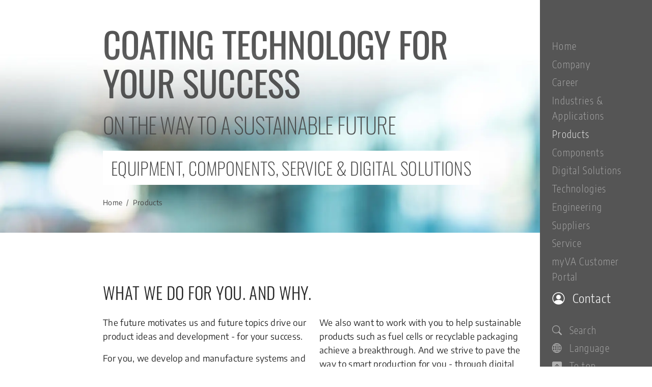

--- FILE ---
content_type: text/html; charset=utf-8
request_url: https://vonardenne.com/products/
body_size: 12240
content:
<!DOCTYPE html>
<html dir="ltr" lang="en" translate="no">
<head>

<meta charset="utf-8">
<!-- 
	produced by mediatack GmbH, https://www.mediatack.de

	This website is powered by TYPO3 - inspiring people to share!
	TYPO3 is a free open source Content Management Framework initially created by Kasper Skaarhoj and licensed under GNU/GPL.
	TYPO3 is copyright 1998-2026 of Kasper Skaarhoj. Extensions are copyright of their respective owners.
	Information and contribution at https://typo3.org/
-->


<link rel="icon" href="/typo3conf/ext/va_template/Resources/Public/Favicons/favicon.ico" type="image/vnd.microsoft.icon">
<title>Products: VA</title>
<meta http-equiv="x-ua-compatible" content="IE=edge" />
<meta name="generator" content="TYPO3 CMS" />
<meta name="description" content="We offer coating equipment, technologies, components, service and digital solutions for various industries and pave the way for customers into smart production." />
<meta name="viewport" content="width=device-width, initial-scale=1" />
<meta name="robots" content="index,follow" />
<meta property="og:description" content="We offer coating equipment, technologies, components, service and digital solutions for various industries and pave the way for customers into smart production." />
<meta property="og:locale" content="en_US" />
<meta property="og:title" content="Products" />
<meta property="og:site_name" content="VA" />
<meta property="og:url" content="https://vonardenne.com/products/" />
<meta name="twitter:card" content="summary" />
<meta name="apple-mobile-web-app-capable" content="no" />

<link rel="stylesheet" href="/typo3temp/assets/compressed/bootstrap-4e063294bbd900624dba9d9fe5601ded.css.gzip?1752743455" media="all">
<link rel="stylesheet" href="/typo3temp/assets/compressed/bootstrap-icons-8b466780a4c052ba458bd9f4504255e9.css.gzip?1714661053" media="all">
<link rel="stylesheet" href="/typo3temp/assets/compressed/mmenu-light-60332174a5fe875217eb3fa4feb19ff3.css.gzip?1714661053" media="all">
<link rel="stylesheet" href="/typo3temp/assets/compressed/glightbox.min-e1dc97734a34b174f74fa5639f4eadc6.css.gzip?1714661053" media="all">
<link rel="stylesheet" href="/typo3temp/assets/compressed/keen-slider.min-29734d91a73913d57789d62914870d42.css.gzip?1714661053" media="all">

<link rel="stylesheet" href="/typo3temp/assets/compressed/a620513580e430a598138b1cf1b3550a-72594d95602329b5bc5ef4c0cc6514d1.css.gzip?1714661053" media="all">
<link rel="stylesheet" href="/typo3temp/assets/compressed/auto-complete-77dc9d36730607410ec2c61aef9ee5f8.css.gzip?1714661053" media="all">
<link rel="stylesheet" href="/typo3temp/assets/compressed/shariff.min-39689e281e11425175ff114e233e1fbd.css.gzip?1714661053" media="all">
<link rel="stylesheet" href="/typo3temp/assets/compressed/layout-5c191c89503616f08e4ee705bfe1fbd6.css.gzip?1763582134" media="all">
<link rel="stylesheet" href="/typo3temp/assets/compressed/content-205add610965d037c08ca7c87e28534b.css.gzip?1763582134" media="all">
<link rel="stylesheet" href="/typo3temp/assets/compressed/extensions-cc1ff0451e17b5b4c4154ec50dc84cd6.css.gzip?1752743455" media="all">
<link rel="stylesheet" href="/typo3temp/assets/compressed/additional-styles-internet-6fe43356f8ed382b9165f333f8d17ae5.css.gzip?1768479723" media="all">
<link rel="stylesheet" href="/typo3temp/assets/compressed/print-c8d5122b73bf4a42997b3acda174296f.css.gzip?1741716159" media="print">



<script src="/typo3temp/assets/compressed/bowser.min-74c24546034130c6a164acfd2bdfdb8a.js.gzip?1714661053" defer="defer"></script>
<script src="/typo3temp/assets/compressed/bootstrap.bundle.min-fd61deb283225253a1429e12bc8ad896.js.gzip?1752743454" defer="defer"></script>
<script src="/typo3temp/assets/compressed/mmenu-light-d83d149fac025be81d6761f52f06bc58.js.gzip?1714661053" defer="defer"></script>
<script src="/typo3temp/assets/compressed/glightbox.min-dca261342c193c55337cd1048366baaa.js.gzip?1752743454" defer="defer"></script>
<script src="/typo3temp/assets/compressed/keen-slider.min-c9f2253779c5ff395112812652f978b3.js.gzip?1752743454" defer="defer"></script>

<script src="/typo3temp/assets/compressed/main.min-9b4b27b5b9dce69f46559f9a8c3993a3.js.gzip?1752691587" defer="defer"></script>



<link rel="preload" href="/typo3conf/ext/va_template/Resources/Public/Css/Vendor/BootstrapIcons/bootstrap-icons.woff2" as="font" type="font/woff2" crossorigin />
<link rel="preload" href="/typo3conf/ext/va_template/Resources/Public/Fonts/Oswald/oswald-v56-latin-regular.woff2" as="font" type="font/woff2" crossorigin />
<link rel="preload" href="/typo3conf/ext/va_template/Resources/Public/Fonts/Oswald/oswald-v56-latin-200.woff2" as="font" type="font/woff2" crossorigin />
<link rel="preload" href="/typo3conf/ext/va_template/Resources/Public/Fonts/Oswald/oswald-v56-latin-300.woff2" as="font" type="font/woff2" crossorigin />
<link rel="preload" href="/typo3conf/ext/va_template/Resources/Public/Fonts/Oswald/oswald-v56-latin-500.woff2" as="font" type="font/woff2" crossorigin />
<link rel="preload" href="/typo3conf/ext/va_template/Resources/Public/Fonts/EncodeSans/encode-sans-v22-latin-regular.woff2" as="font" type="font/woff2" crossorigin />
<link rel="preload" href="/typo3conf/ext/va_template/Resources/Public/Fonts/EncodeSans/encode-sans-v22-latin-500.woff2" as="font" type="font/woff2" crossorigin />
<link rel="preload" href="/typo3conf/ext/va_template/Resources/Public/Fonts/EncodeSans/encode-sans-v22-latin-600.woff2" as="font" type="font/woff2" crossorigin />
<link rel="preload" href="/typo3conf/ext/va_template/Resources/Public/Fonts/EncodeSansCondensed/encode-sans-condensed-v10-latin-regular.woff2" as="font" type="font/woff2" crossorigin />
<link rel="preload" href="/typo3conf/ext/va_template/Resources/Public/Fonts/EncodeSansCondensed/encode-sans-condensed-v10-latin-500.woff2" as="font" type="font/woff2" crossorigin /><script type="application/ld+json">[{
    "@context": "https://schema.org/",
    "@type": "Corporation",
    "name": "VON ARDENNE",
    "legalName": "VON ARDENNE GmbH",
    "description": "VON ARDENNE develops and manufactures industrial equipment for vacuum coatings on materials such as glass, wafers, metal strip and polymer films.",
    "url": "https://vonardenne.com/",
    "logo": "https://vonardenne.de/typo3conf/ext/va_template/Resources/Public/Images/von_ardenne_logo_dark.svg",
    "address":
    {
        "@type": "PostalAddress",
        "streetAddress": "Am Hahnweg 8",
        "postalCode": "01328",
        "addressLocality": "Dresden",
        "addressCountry": "Germany"
    },
    "email": "office@vonardenne.com",
    "telephone": "+49 351 26 37 300",
    "faxNumber": "+49 351 26 37 308"
},{ "@context": "http://schema.org", "@type": "BreadcrumbList", "itemListElement":[{ "@type": "ListItem", "item": {"@id": "https://vonardenne.com/","name": "Home"},"position": 1},{ "@type": "ListItem", "item": {"@id": "https://vonardenne.com/products/","name": "Overview"},"position": 2}] }]</script><link rel="preconnect" href="//analytics.vonardenne.com/" /><!-- Matomo -->
<script>
  var _paq = window._paq = window._paq || [];
  /* tracker methods like "setCustomDimension" should be called before "trackPageView" */
  _paq.push(['setDoNotTrack', true]);
  _paq.push(['disableCookies']);
  _paq.push(['trackPageView']);
  _paq.push(['enableLinkTracking']);
  (function() {
    var u="//analytics.vonardenne.com/";
    _paq.push(['setTrackerUrl', u+'matomo.php']);
    _paq.push(['setSiteId', '1']);
    var d=document, g=d.createElement('script'), s=d.getElementsByTagName('script')[0];
    g.async=true; g.src=u+'matomo.js'; s.parentNode.insertBefore(g,s);
  })();
</script>
<!-- End Matomo Code --><!-- Matomo Tag Manager -->
<script>
  var _mtm = window._mtm = window._mtm || [];
  _mtm.push({'mtm.startTime': (new Date().getTime()), 'event': 'mtm.Start'});
  (function() {
    var d=document, g=d.createElement('script'), s=d.getElementsByTagName('script')[0];
    g.async=true; g.src='//analytics.vonardenne.com/js/container_yXVD46vo.js'; s.parentNode.insertBefore(g,s);
  })();
</script>
<!-- End Matomo Tag Manager -->
<link rel="canonical" href="https://vonardenne.com/products/"/>

<link rel="alternate" hreflang="de" href="https://vonardenne.de/produkte/"/>
<link rel="alternate" hreflang="en" href="https://vonardenne.com/products/"/>
<link rel="alternate" hreflang="zh" href="https://vonardenne.cn/chan-pin/"/>
<link rel="alternate" hreflang="ja" href="https://japan.vonardenne.com/products/"/>
<link rel="alternate" hreflang="en-US" href="https://vonardenne.us/product-overview/"/>
<link rel="alternate" hreflang="en-MY" href="https://vonardenne.my/products/"/>
<link rel="alternate" hreflang="en-IN" href="https://vonardenne.in/products/"/>
<link rel="alternate" hreflang="x-default" href="https://vonardenne.de/produkte/"/>
</head>
<body class="layout-0 page-3">

<main id="main" class="simple no-header"><div id="content"><section class="content-section content-wide section-auto section-page-header frame-type-va_section"><div class="section-background"><div class="bg-image single" style="background-image: url(/fileadmin/user_upload/hintergruende/hg6.webp)"></div></div><div class="section-content"><div class="row"><div class="col-12 col-xl-10 offset-xl-2"><div id="c1962" class="frame frame-default frame-type-va_page_header frame-layout-0"
                 ><div id="pageHeader"><div class="shape"></div><h1>Coating technology for your success<small>on the way to a sustainable future</small></h1></div><div id="pageInfo"><span>Equipment, Components, Service &amp; Digital Solutions</span></div></div><nav id="breadcrumb" aria-label="breadcrumb"><ol class="breadcrumb"><li class="breadcrumb-item"><a href="/" title="Home">
                    Home
                </a></li><li class="breadcrumb-item"><a href="/products/" title="Overview">
                    Products
                </a></li></ol></nav></div></div></div></section><section id="c5740" class="content-section content-wide section-auto frame-type-va_section"><div class="section-background" style="background-color:#ffffff;"></div><div class="section-content" style="color:#555555;"><div class="row"><div class="col-12 col-xl-2"><div class="section-headline"></div></div><div class="col-12 col-xl-10 content-col"><div id="c4825" class="frame frame-default frame-type-va_textbox frame-space-after-small
     
      plain-box"
     style=" color:#272727;"><div class="textbox-content"><div class="h2 ">
                What we do for you. And why.
                



            </div></div></div><div id="c4823" class="frame frame-default frame-type-va_grid_2cols"
     ><div class="row grid-2cols align-items-start justify-content-between"><div class="col-12 col-lg-6"><div id="c1963" class="frame frame-default frame-type-va_textbox
     
      plain-box"
     style=" color:#272727;"><div class="textbox-content"><p>The future motivates us and future topics drive our product ideas and development - for your success.</p><p>For you, we develop and manufacture systems and components that transform modern technologies such as photovoltaics into highly efficient photovoltaics. We strive to make good energy-saving technologies even better with new coating solutions for architectural and automative glazing.</p></div></div></div><div class="col-12 col-lg-6"><div id="c4824" class="frame frame-default frame-type-va_textbox
     
      plain-box"
     style=" color:#272727;"><div class="textbox-content"><p>We also want to work with you to help sustainable products such as fuel cells or recyclable packaging achieve a breakthrough. And we strive to pave the way to smart production for you - through digital solutions for system control and service.</p><p><strong>Would you like to learn more? Then click on the content below or contact us directly.</strong></p></div></div></div></div></div></div></div></div></section><section id="c1418" class="content-section content-wide section-auto frame-type-va_section"><div class="section-background" style="background-color:#ffffff;"><div class="bg-image single" style="background-image: url(/fileadmin/user_upload/hintergruende/hg4.webp)"></div></div><div class="section-content" style="color:#555555;"><div class="row"><div class="col-12 col-xl-2"><div class="section-headline"></div></div><div class="col-12 col-xl-10 content-col"><div id="c4762" class="frame frame-default frame-type-va_textbox frame-space-after-small
     
      plain-box"
     style=" color:#272727;"><div class="textbox-content"><h2 class="">
                Coating Equipment
                



            </h2></div></div><div id="c5266" class="frame frame-default frame-type-va_grid_3cols"
     ><div class="row justify-content-lg-between grid-3cols align-items-stretch"><div class="col-12 col-xl-4"><div id="c3469" class="frame frame-default frame-type-va_textbox frame-space-after-small-xl
     
      link-box has-shadow"
     style=" background-color:#ffffff3F; border-color:#ffffff; color:#272727;"><div class="textbox-content"><div class="img-above "><figure class="image"><img class="img-fluid single" loading="lazy" src="/fileadmin/_processed_/2/2/csm_vacuum-coating-glass-coating-system-gc330h-gc254h-vonardenne_95e8c54439.webp" width="1600" height="899" alt="Perspective view of a horizontal VON ARDENNE glass coating system." /></figure></div><h3 class="">
                Production Equipment
                



            </h3><p>These lines are the perfect choice for you if you are looking for highly productive and flexible production equipment combined with proven technology and design.</p></div><a href="/products/production-capacity/production-equipment/" class="link-more"><span>Learn more</span><em class="visually-hidden">
                
                        Production Equipment
                    
            </em></a></div></div><div class="col-12 col-xl-4"><div id="c3470" class="frame frame-default frame-type-va_textbox frame-space-after-small-xl
     
      link-box has-shadow"
     style=" background-color:#ffffff3F; border-color:#ffffff; color:#272727;"><div class="textbox-content"><div class="img-above "><figure class="image"><img class="img-fluid single" loading="lazy" src="/fileadmin/_processed_/a/f/csm_vacuum-coating-horizontal-coating-system-hiss600-pilotx-vonardenne.webp_01_a0e35671e1.webp" width="1600" height="899" alt="Perspective view of a horizontal VON ARDENNE coating system." /></figure></div><h3 class="">
                Pilot Systems
                



            </h3><p>Pilot systems are a very good choice if you want to transition from laboratory applications to production.</p></div><a href="/products/production-capacity/pilot-systems/" class="link-more"><span>Learn more</span><em class="visually-hidden">
                
                        Pilot Systems
                    
            </em></a></div></div><div class="col-12 col-xl-4"><div id="c4760" class="frame frame-default frame-type-va_textbox
     
      link-box has-shadow"
     style=" background-color:#ffffff3F; border-color:#ffffff; color:#272727;"><div class="textbox-content"><div class="img-above "><figure class="image"><img class="img-fluid single" loading="lazy" src="/fileadmin/_processed_/0/7/csm_vacuum-coating-cluster-system_01_810ea3c660.webp" width="1600" height="900" alt="Perspective view of a VON ARDENNE cluster system." /></figure></div><h3 class="">
                Research & Development Systems
                



            </h3><p>These systems are specially designed for R&amp;D applications and for small batch production.</p></div><a href="/products/production-capacity/rd-systems/" class="link-more"><span>Learn more</span><em class="visually-hidden">
                
                        Research &amp; Development Systems
                    
            </em></a></div></div></div></div></div></div></div></section><section id="c40632" class="content-section content-wide section-auto frame-type-va_section"><div class="section-background" style="background-color:#ffffff;"><div class="bg-image single" style="background-image: url(/fileadmin/user_upload/hintergruende/hg4.webp)"></div></div><div class="section-content" style="color:#555555;"><div class="row"><div class="col-12 col-xl-2"><div class="section-headline"></div></div><div class="col-12 col-xl-10 content-col"><div id="c40652" class="frame frame-default frame-type-va_textbox frame-space-after-small
     
      plain-box"
     style=" color:#272727;"><div class="textbox-content"><h2 class="">
                Coating systems by substrate type
                



            </h2></div></div><div id="c40636" class="frame frame-default frame-type-va_grid_3cols"
     ><div class="row justify-content-lg-between grid-3cols align-items-stretch"><div class="col-12 col-xl-4"><div id="c40640" class="frame frame-default frame-type-va_textbox frame-space-after-small-xl
     
      link-box has-shadow"
     style=" background-color:#ffffff3F; border-color:#ffffff; color:#272727;"><div class="textbox-content"><div class="img-above "><figure class="image"><img class="img-fluid single" loading="lazy" src="/fileadmin/_processed_/1/7/csm_vacuum-coating-roll-to-roll-system-fobacx2800_06_7005889828.webp" width="1176" height="661" alt="Perspective view of a VON ARDENNE roll-to-roll vacuum coating line for flexible substrates." /></figure></div><h3 class="">
                Roll-to-Roll
                



            </h3></div><a href="/products/substrate-form/roll-to-roll-equipment/" class="link-more"><span>Learn more</span><em class="visually-hidden">
                
                        Roll-to-Roll
                    
            </em></a></div></div><div class="col-12 col-xl-4"><div id="c40644" class="frame frame-default frame-type-va_textbox frame-space-after-small-xl
     
      link-box has-shadow"
     style=" background-color:#ffffff3F; border-color:#ffffff; color:#272727;"><div class="textbox-content"><div class="img-above "><figure class="image"><img class="img-fluid single" loading="lazy" src="/fileadmin/_processed_/f/e/csm_vacuum-vertical-coating-system-viss600_01_9a1adcf0af.webp" width="1600" height="900" alt="Perspective view of a vertical VON ARDENNE coating system." /></figure></div><h3 class="">
                Sheet-to-Sheet
                



            </h3></div><a href="/products/substrate-form/sheet-to-sheet/" class="link-more"><span>Learn more</span><em class="visually-hidden">
                
                        Sheet-to-Sheet
                    
            </em></a></div></div><div class="col-12 col-xl-4"><div id="c41823" class="frame frame-default frame-type-va_textbox frame-space-after-small-xl
     
      link-box has-shadow"
     style=" background-color:#ffffff3F; border-color:#ffffff; color:#272727;"><div class="textbox-content"><div class="img-above "><figure class="image"><img class="img-fluid single" loading="lazy" src="/fileadmin/_processed_/5/9/csm_vacuum-coating-metal-strip-coating-system-msc500b-vonardenne_3dd3991b60.webp" width="1600" height="900" alt="Perspective view of a VON ARDENNE metal strip coating system." /></figure></div><h3 class="">
                Batch
                



            </h3></div><a href="/products/substrate-form/batch/" class="link-more"><span>Learn more</span><em class="visually-hidden">
                
                        Batch
                    
            </em></a></div></div></div></div></div></div></div></section><section id="c40545" class="content-section content-wide section-auto frame-type-va_section"><div class="section-background" style="background-color:#ffffff;"><div class="bg-image single" style="background-image: url(/fileadmin/user_upload/hintergruende/hg4.webp)"></div></div><div class="section-content" style="color:#555555;"><div class="row"><div class="col-12 col-xl-2"><div class="section-headline"></div></div><div class="col-12 col-xl-10 content-col"><div id="c40581" class="frame frame-default frame-type-va_textbox frame-space-after-small
     
      plain-box"
     style=" color:#272727;"><div class="textbox-content"><h2 class="">
                Components
                



            </h2></div></div><div id="c40557" class="frame frame-default frame-type-va_content_box frame-space-after-medium
     
      plain-box"
     style=" color:#b1b1b1;"><div id="c40561" class="frame frame-default frame-type-va_grid_auto"
     ><div class="row row-cols-1 row-cols-sm-2 grid-auto"><div class="col"><div id="c40577" class="frame frame-default frame-type-va_textbox frame-space-after-small text-center
      shadow
      link-box"
     style=" background-color:#ffffff7F; border-color:#ffffff; color:#272727;"><div class="textbox-background"><div class="bg-image single" style="background-image: url(/fileadmin/_processed_/e/d/csm_plasma_01_57bd0182cb.webp)"></div></div><div class="textbox-content"><div class="frame-icon"><i data-icon-name="bi-arrow-left-right" data-icon-base-name="bi-arrow-left-right" class="bi-arrow-left-right"></i></div><h3 class="">
                Sputtering
                



            </h3></div><a href="/components/sputtering/" class="link-more"><span>Learn more</span><em class="visually-hidden">
                
                        Sputtering
                    
            </em></a></div></div><div class="col"><div id="c40573" class="frame frame-default frame-type-va_textbox frame-space-after-small text-center
      shadow
      link-box"
     style=" background-color:#ffffff7F; border-color:#ffffff; color:#272727;"><div class="textbox-background"><div class="bg-image single" style="background-image: url(/fileadmin/_processed_/f/f/csm_ebeam_01_5d211acca7.webp)"></div></div><div class="textbox-content"><div class="frame-icon"><i data-icon-name="bi-aspect-ratio" data-icon-base-name="bi-aspect-ratio" class="bi-aspect-ratio"></i></div><h3 class="">
                Melting & Evaporation
                



            </h3></div><a href="/components/electron-beam-melting-evaporation/" class="link-more"><span>Learn more</span><em class="visually-hidden">
                
                        Melting &amp; Evaporation
                    
            </em></a></div></div><div class="col"><div id="c40569" class="frame frame-default frame-type-va_textbox frame-space-after-small text-center
      shadow
      link-box"
     style=" background-color:#ffffff7F; border-color:#ffffff; color:#272727;"><div class="textbox-background"><div class="bg-image single" style="background-image: url(/fileadmin/_processed_/1/e/csm_LION_Ar_O2_0ea52ca7d1.webp)"></div></div><div class="textbox-content"><div class="frame-icon"><i data-icon-name="bi-arrow-left-right" data-icon-base-name="bi-arrow-left-right" class="bi-arrow-left-right"></i></div><h3 class="">
                Pretreatment
                



            </h3></div><a href="/components/pretreatment/" class="link-more"><span>Learn more</span><em class="visually-hidden">
                
                        Pretreatment
                    
            </em></a></div></div><div class="col"><div id="c40565" class="frame frame-default frame-type-va_textbox frame-space-after-small text-center
      shadow
      link-box"
     style=" background-color:#ffffff7F; border-color:#ffffff; color:#555555;"><div class="textbox-background"><div class="bg-image single" style="background-image: url(/fileadmin/user_upload/matrix/technology.webp)"></div></div><div class="textbox-content"><div class="frame-icon"><i data-icon-name="bi-aspect-ratio" data-icon-base-name="bi-aspect-ratio" class="bi-aspect-ratio"></i></div><h3 class="">
                Measurement Systems
                



            </h3></div><a href="/components/measurement-systems/" class="link-more"><span>Learn more</span><em class="visually-hidden">
                
                        Measurement Systems
                    
            </em></a></div></div></div></div></div><div id="c40553" class="frame frame-default frame-type-va_textbox frame-space-after-small
     
      plain-box"
     style=" color:#272727;"><div class="textbox-content"><h2 class="">
                Software
                



            </h2></div></div><div id="c40549" class="frame frame-default frame-type-va_textbox
     
      link-box has-shadow"
     style=" background-color:#ffffff3F; border-color:#ffffff; color:#272727;"><div class="textbox-content"><div class="img-above "><figure class="image"><img class="img-fluid single" loading="lazy" src="/fileadmin/_processed_/6/9/csm_schichten_01_6a6fb74b68.webp" width="1600" height="400" alt="" /></figure></div><h3 class="">
                Digital Solutions
                



            </h3></div><a href="/digital-solutions/" class="link-more"><span>Learn more</span><em class="visually-hidden">
                
                        Digital Solutions
                    
            </em></a></div></div></div></div></section><section id="c3487" class="content-section content-wide section-auto frame-type-va_section"><div class="section-background" style="background-color:#828282;"></div><div class="section-content" style="color:#b1b1b1;"><div class="row"><div class="col-2 d-flex align-items-start align-items-lg-center"><div class="section-headline">Support</div></div><div class="col-10 content-col"><div id="c7386" class="frame frame-default frame-type-va_grid_3cols"
     ><div class="row justify-content-lg-between grid-3cols align-items-stretch"><div class="col-12 col-lg-4"><div id="c3492" class="frame frame-default frame-type-va_textbox text-center
     
      link-box has-shadow"
     style=" background-color:#f1f1f1ff; border-color:#ffffff; color:#272727;"><div class="textbox-content"><div class="img-above "><figure class="image"><img class="img-fluid single" loading="lazy" src="/fileadmin/_processed_/6/0/csm_service_1_0dea2bf87b.webp" width="1600" height="800" alt="" /></figure></div><div class="frame-icon"><i data-icon-name="bi-house-gear-fill" data-icon-base-name="bi-house-gear-fill" class="bi-house-gear-fill"></i></div><h3 class="">
                Engineering
                

    
            <div class="h4 sub-header">
                Simulation . Sampling . Layout
            </div></h3></div><a href="/engineering/" class="link-more"><span>Learn more</span><em class="visually-hidden">
                
                        Engineering - Simulation . Sampling . Layout
                    
            </em></a></div></div><div class="col-12 col-lg-4"><div id="c8227" class="frame frame-default frame-type-va_textbox text-center
     
      link-box has-shadow"
     style=" background-color:#f1f1f1ff; border-color:#ffffff; color:#272727;"><div class="textbox-content"><div class="img-above "><figure class="image"><img class="img-fluid single" loading="lazy" src="/fileadmin/_processed_/d/0/csm_vacuum-coating-sampling-and-testing-equipment-Adele-1-vonardenne_51699152f5.webp" width="1600" height="800" alt="Perspective view of a VON ARDENNE sampling and testing equipment." /></figure></div><div class="frame-icon"><i data-icon-name="bi-layers-fill" data-icon-base-name="bi-layers-fill" class="bi-layers-fill"></i></div><h3 class="">
                Technology & Application Center
                

    
            <div class="h4 sub-header">
                Sampling . Development . Scaling
            </div></h3></div><a href="/engineering/technology-application-center/tac/" class="link-more"><span>Learn more</span><em class="visually-hidden">
                
                        Technology &amp; Application Center - Sampling . Development . Scaling
                    
            </em></a></div></div><div class="col-12 col-lg-4"><div id="c3490" class="frame frame-default frame-type-va_textbox text-center
     
      link-box has-shadow"
     style=" background-color:#f1f1f1ff; border-color:#ffffff; color:#272727;"><div class="textbox-content"><div class="img-above "><figure class="image"><img class="img-fluid single" loading="lazy" src="/fileadmin/_processed_/0/0/csm_service_2_ef7a7e1101.webp" width="1600" height="800" alt="" /></figure></div><div class="frame-icon"><i data-icon-name="bi-globe-asia-australia" data-icon-base-name="bi-globe-asia-australia" class="bi-globe-asia-australia"></i></div><h3 class="">
                Service
                

    
            <div class="h4 sub-header">
                Customer Portal . Spare Parts . Trainings
            </div></h3></div><a href="/service/" class="link-more"><span>Learn more</span><em class="visually-hidden">
                
                        Service - Customer Portal . Spare Parts . Trainings
                    
            </em></a></div></div></div></div></div></div></div></section><section id="c4579" class="content-section content-wide section-auto frame-type-va_section news_box hide-empty-news"><div class="section-background" style="background-color:#ffffff;"><div class="bg-image single" style="background-image: url(/fileadmin/user_upload/hintergruende/news_hg.webp)"></div></div><div class="section-content" style="color:#555555;"><div class="row"><div class="col-2 d-flex align-items-start align-items-lg-center"><div class="section-headline">Media</div></div><div class="col-10 content-col"><div id="c4580" class="frame frame-default frame-type-list frame-layout-0"
                 ><div class="news"><!--TYPO3SEARCH_end--><div class="no-news-found">
                No news available.
            </div><!--TYPO3SEARCH_begin--></div></div></div></div></div></section><section id="c4708" class="content-section content-wide section-auto frame-type-va_section contact_box"><div class="section-background" style="background-color:#e8e8e8;"><div class="bg-image single" style="background-image: url(/fileadmin/user_upload/hintergruende/contact_hg.webp)"></div></div><div class="section-content" style="color:#555555;"><div class="row"><div class="col-2 d-flex align-items-start align-items-lg-center"><div class="section-headline">Contact</div></div><div class="col-10 content-col"><div id="c4709" class="frame frame-default frame-type-va_grid_2cols"
     ><div class="row grid-2cols align-items-start justify-content-between"><div class="col-12 col-lg-6"><div id="c4711" class="frame frame-default frame-type-list frame-layout-0 frame-space-after-small"
                 ><div class="news"><!--TYPO3SEARCH_end--><div class="news-list-view news-layout-trade-fair" id="news-container-4711"><!--
	=====================
		Partials/List/Item.html
--><div class="article articletype-0"><div class="fair-date"><i class="bi bi-calendar3-week-fill"></i>
            20.01.2026 - 22.01.2026
        </div><div class="fair-title">
        SPIE Photonics West 2026
    </div><div class="fair-info"><p>San Francisco, CA, USA</p><p>The Moscone Center</p><p>Booth&nbsp;2261</p></div></div><!--
	=====================
		Partials/List/Item.html
--><div class="article articletype-0"><div class="fair-date"><i class="bi bi-calendar3-week-fill"></i>
            17.03.2026 - 19.03.2026
        </div><div class="fair-title">
        H2 &amp; FC Expo Tokio 2026
    </div><div class="fair-info"><p>Tokyo, Japan</p><p>Tokyo Big Sight</p></div></div><!--
	=====================
		Partials/List/Item.html
--><div class="article articletype-0"><div class="fair-date"><i class="bi bi-calendar3-week-fill"></i>
            07.04.2026 - 10.04.2026
        </div><div class="fair-title">
        China Glass 2026
    </div><div class="fair-info"><p>Shanghai, China</p><p>Shanghai New International Expo Center</p><p>N1 / 181</p></div></div><!--
	=====================
		Partials/List/Item.html
--><div class="article articletype-0"><div class="fair-date"><i class="bi bi-calendar3-week-fill"></i>
            21.04.2026 - 23.04.2026
        </div><div class="fair-title">
        MRO Americas 2026
    </div><div class="fair-info"><p>Orlando, FL, USA</p><p>Orange County Convention Center</p><p>Booth 1115</p></div></div><!--
	=====================
		Partials/List/Item.html
--><div class="article articletype-0"><div class="fair-date"><i class="bi bi-calendar3-week-fill"></i>
            07.05.2026 - 09.05.2026
        </div><div class="fair-title">
        TiExpo 2026
    </div><div class="fair-info"><p>Shanghai, China</p><p>National Exhibition and Convention Center</p><p>A006</p></div></div></div><!--TYPO3SEARCH_begin--></div></div></div><div class="col-12 col-lg-6"><div id="c4710" class="frame frame-default frame-type-list frame-layout-0"
                 ><div class="tx-ttaddress"><!--TYPO3SEARCH_end--><div class="vcard" itemscope itemtype="https://schema.org/Person"><div class="row g-0"><div class="col-12 col-sm-4 col-image"><div class="contact-image" style="background-image: url(/fileadmin/_processed_/5/4/csm_VA_02_c24a53532e.webp)"></div></div><div class="col-12 col-sm-8 col-info"><div class="contact-info"><div class="contact-name">SALES Contact</div><p class="contact-address">
                        Am Hahnweg 8<br>
                        01328 Dresden<br>
                        Germany
                    </p><ul class="list-unstyled"><li><a href="tel:+493512637189" title="call SALES Contact (landline)"><i class="bi bi-telephone-fill"></i><span itemprop="telephone">+49 351 2637 189</span></a></li><li><a class="contact-mail" title="write SALES Contact an e-mail" href="mailto:sales@vonardenne.com?subject=Your%20message%20to%20SALES%20Contact%20on%20the%20subject%20of"><i class="bi bi-envelope-at-fill"></i>e-mail</a></li><li><a href="https://de.linkedin.com/company/von-ardenne" target="_blank" title="open LinkedIn page"><i class="bi bi-linkedin"></i>LinkedIn</a><meta itemprop="sameAs" content="https://de.linkedin.com/company/von-ardenne" /></li></ul></div></div></div></div><!--TYPO3SEARCH_begin--></div></div></div></div></div></div></div></div></section></div></main><footer id="footer" class="simple no-header"><div class="logo text-center mb-2"><img class="img-fluid" src="/typo3conf/ext/va_template/Resources/Public/Images/von_ardenne_logo_light.svg" width="250" height="24" alt="" /></div><hr><div class="row mt-2"><div class="col-12 col-md-6 d-flex justify-content-center justify-content-md-end"><nav class="nav"><a href="/legal-information/" class="nav-link">Legal Information</a><a href="/privacy-statement/" class="nav-link">Privacy Statement</a></nav></div><div class="col-12 col-md-6 d-flex justify-content-center justify-content-md-start"><div class="copyright">&copy; VON ARDENNE GmbH 2026</div></div></div></footer><div id="sidebar" class="simple no-header"><a href="/" title="Home" id="logo"></a><a href="/" title="Home" id="miniLogo"></a><div id="sidebarCta"><i class="bi bi-list" id="ctaMenu"></i><i class="bi bi-person-circle cta-button" id="ctaContact" data-sub-content="sidebarContentContact"></i><i class="bi bi-globe2 cta-button" id="ctaLang" data-sub-content="sidebarContentLang"></i><i class="bi bi-search" id="ctaSearch" data-bs-toggle="offcanvas" data-bs-target="#offcanvasSearch" aria-controls="offcanvasSearch"></i></div><nav id="navbar"><ul class="nav flex-column"><li class="nav-item"><a class="nav-link" href="/">Home</a></li><li class="nav-item"><button type="button" class="nav-link toggle-sidebar-content" data-sub-content="subNav7">
                            Company
                        </button><div id="subNav7" class="sidebar-content"><div class="sidebar-header"><p class="sidebar-abstract">TAC</p></div><ul class="lvl2 nav flex-column"><li class="nav-item"><a href="/company/" title="Company" class="nav-link"
                               >
                                Company Overview
                            </a></li><li class="nav-item"><a href="/company/company-structure/" title="Company Structure" class="nav-link"
                                       >
                                        Company Structure
                                    </a></li><li class="nav-item"><a href="/company/worldwide/" title="Worldwide" class="nav-link"
                                       >
                                        Worldwide
                                    </a></li><li class="nav-item"><a href="/company/responsibility/" title="Responsibility" class="nav-link"
                                       >
                                        Responsibility
                                    </a><ul class="lvl3 nav flex-column"><li class="nav-item"><a href="/company/responsibility/compliance/" title="Compliance" class="nav-link"
                                                       >
                                                        Compliance
                                                    </a></li></ul></li><li class="nav-item"><a href="/company/quality-management/" title="Quality management" class="nav-link"
                                       >
                                        Quality management
                                    </a></li><li class="nav-item"><a href="/company/funding-projects/" title="Funding projects" class="nav-link"
                                       >
                                        Funding projects
                                    </a></li><li class="nav-item"><a href="/company/press-events/" title="Press &amp; Events" class="nav-link"
                                       >
                                        Press &amp; Events
                                    </a></li><li class="nav-item"><a href="/company/contact/" title="Contact" class="nav-link"
                                       >
                                        Contact
                                    </a></li></ul></div></li><li class="nav-item"><button type="button" class="nav-link toggle-sidebar-content" data-sub-content="subNav6">
                            Career
                        </button><div id="subNav6" class="sidebar-content"><div class="sidebar-header"><p class="sidebar-abstract">Become part of the VON ARDENNE team and work on high-tech solutions for the energy transition and future industries.</p></div><ul class="lvl2 nav flex-column"><li class="nav-item"><a href="/career/" title="Career" class="nav-link"
                               >
                                Overview
                            </a></li><li class="nav-item"><a href="/career/jobs/" title="Jobs" class="nav-link"
                                       >
                                        Jobs
                                    </a></li><li class="nav-item"><a href="/career/benefits/" title="Benefits" class="nav-link"
                                       >
                                        Benefits
                                    </a></li><li class="nav-item"><a href="/career/training/" title="Training" class="nav-link"
                                       >
                                        Training
                                    </a></li><li class="nav-item"><a href="/career/dual-study/" title="Dual study" class="nav-link"
                                       >
                                        Dual study
                                    </a></li><li class="nav-item"><a href="/career/internship/" title="Internship" class="nav-link"
                                       >
                                        Internship
                                    </a></li><li class="nav-item"><a href="/career/job-list-worldwide/" title="Job list worldwide" class="nav-link"
                                       >
                                        Job list worldwide
                                    </a></li></ul></div></li><li class="nav-item"><button type="button" class="nav-link toggle-sidebar-content" data-sub-content="subNav217">
                            Industries & Applications
                        </button><div id="subNav217" class="sidebar-content"><div class="sidebar-header"><p class="sidebar-abstract">We offer high-tech coating equipment for international markets.</p></div><ul class="lvl2 nav flex-column"><li class="nav-item"><a href="/industries-applications/" title="Industries &amp; Applications" class="nav-link"
                               >
                                Overview
                            </a></li><li class="nav-item"><a href="/industries-applications/architectural-vehicle-glass/" title="Architectural &amp; Vehicle Glass" class="nav-link"
                                       >
                                        Architectural &amp; Vehicle Glass
                                    </a></li><li class="nav-item"><a href="/industries-applications/electronics/" title="Electronics" class="nav-link"
                                       >
                                        Electronics
                                    </a></li><li class="nav-item"><a href="/industries-applications/semiconductors/" title="Semiconductors" class="nav-link"
                                       >
                                        Semiconductors
                                    </a></li><li class="nav-item"><a href="/industries-applications/hydrogen-fuel-cells/" title="Hydrogen &amp; Fuel Cells" class="nav-link"
                                       >
                                        Hydrogen &amp; Fuel Cells
                                    </a></li><li class="nav-item"><a href="/industries-applications/displays/" title="Displays" class="nav-link"
                                       >
                                        Displays
                                    </a></li><li class="nav-item"><a href="/industries-applications/battery/" title="Battery" class="nav-link"
                                       >
                                        Battery
                                    </a></li><li class="nav-item"><a href="/industries-applications/aerospace/" title="Aerospace" class="nav-link"
                                       >
                                        Aerospace
                                    </a></li><li class="nav-item"><a href="/industries-applications/packaging/" title="Packaging" class="nav-link"
                                       >
                                        Packaging
                                    </a></li><li class="nav-item"><a href="/industries-applications/optics/" title="Optics" class="nav-link"
                                       >
                                        Optics
                                    </a></li><li class="nav-item"><a href="/industries-applications/photovoltaics/" title="Photovoltaics" class="nav-link"
                                       >
                                        Photovoltaics
                                    </a></li></ul></div></li><li class="nav-item"><button type="button" class="nav-link active toggle-sidebar-content" data-sub-content="subNav3">
                            Products
                        </button><div id="subNav3" class="sidebar-content"><div class="sidebar-header"><p class="sidebar-abstract">We offer coating equipment, technologies, components, service and digital solutions for various industries and pave the way for customers into smart production.</p></div><ul class="lvl2 nav flex-column"><li class="nav-item"><a href="/products/" title="Products" class="nav-link active current"
                               >
                                Overview
                            </a></li><li class="nav-item"><a href="/products/portfolio-all-coating-systems/" title="Portfolio: All Coating Systems" class="nav-link"
                                       >
                                        Portfolio: All Coating Systems
                                    </a></li><li class="nav-item"><a href="/products/production-capacity/" title="Production capacity" class="nav-link"
                                       >
                                        Production capacity
                                    </a><ul class="lvl3 nav flex-column"><li class="nav-item"><a href="/products/production-capacity/production-equipment/" title="Production Equipment" class="nav-link"
                                                       >
                                                        Production Equipment
                                                    </a></li><li class="nav-item"><a href="/products/production-capacity/pilot-systems/" title="Pilot Systems" class="nav-link"
                                                       >
                                                        Pilot Systems
                                                    </a></li><li class="nav-item"><a href="/products/production-capacity/rd-systems/" title="R&amp;D Systems" class="nav-link"
                                                       >
                                                        R&amp;D Systems
                                                    </a></li></ul></li><li class="nav-item"><a href="/products/substrate-form/" title="Substrate form" class="nav-link"
                                       >
                                        Substrate form
                                    </a><ul class="lvl3 nav flex-column"><li class="nav-item"><a href="/products/substrate-form/roll-to-roll-equipment/" title="Roll-to-Roll Equipment" class="nav-link"
                                                       >
                                                        Roll-to-Roll Equipment
                                                    </a></li><li class="nav-item"><a href="/products/substrate-form/sheet-to-sheet/" title="Sheet to sheet" class="nav-link"
                                                       >
                                                        Sheet to sheet
                                                    </a></li><li class="nav-item"><a href="/products/substrate-form/batch/" title="Batch" class="nav-link"
                                                       >
                                                        Batch
                                                    </a></li></ul></li></ul></div></li><li class="nav-item"><button type="button" class="nav-link toggle-sidebar-content" data-sub-content="subNav164">
                            Components
                        </button><div id="subNav164" class="sidebar-content"><div class="sidebar-header"><p class="sidebar-abstract">We offer proven components and process solutions from a single source that we test and assemble in-house.</p></div><ul class="lvl2 nav flex-column"><li class="nav-item"><a href="/components/" title="Components" class="nav-link"
                               >
                                Components
                            </a></li><li class="nav-item"><a href="/components/sputtering/" title="Sputtering" class="nav-link"
                                       >
                                        Sputtering
                                    </a></li><li class="nav-item"><a href="/components/electron-beam-melting-evaporation/" title="Electron Beam Melting &amp; Evaporation" class="nav-link"
                                       >
                                        Electron Beam Melting &amp; Evaporation
                                    </a></li><li class="nav-item"><a href="/components/measurement-systems/" title="Measurement Systems" class="nav-link"
                                       >
                                        Measurement Systems
                                    </a></li><li class="nav-item"><a href="/components/pretreatment/" title="Pretreatment" class="nav-link"
                                       >
                                        Pretreatment
                                    </a></li></ul></div></li><li class="nav-item"><button type="button" class="nav-link toggle-sidebar-content" data-sub-content="subNav364">
                            Digital Solutions
                        </button><div id="subNav364" class="sidebar-content"><div class="sidebar-header"><p class="sidebar-abstract">The world is getting more and more digital and the industry with it. VON ARDENNE supports you in topics such as autonomy, connectivity, productivity, predictability and flexibility.</p></div><ul class="lvl2 nav flex-column"><li class="nav-item"><a href="/digital-solutions/" title="Digital Solutions" class="nav-link"
                               >
                                Digital Solutions
                            </a></li><li class="nav-item"><a href="/digital-solutions/va-indigo/" title="VA INDIGO" class="nav-link"
                                       >
                                        VA INDIGO
                                    </a></li></ul></div></li><li class="nav-item"><button type="button" class="nav-link toggle-sidebar-content" data-sub-content="subNav5">
                            Technologies
                        </button><div id="subNav5" class="sidebar-content"><div class="sidebar-header"><p class="sidebar-abstract">We offer technology expertise and experience for functional coatings based on the core technologies of electron beam evaporation &amp; melting, magnetron sputtering and thermal evaporation.</p></div><ul class="lvl2 nav flex-column"><li class="nav-item"><a href="/technologies/" title="Technologies" class="nav-link"
                               >
                                Overview
                            </a></li><li class="nav-item"><a href="/technologies/magnetron-sputtering/" title="Magnetron Sputtering" class="nav-link"
                                       >
                                        Magnetron Sputtering
                                    </a></li><li class="nav-item"><a href="/technologies/electron-beam-technology/" title="Electron Beam Technology" class="nav-link"
                                       >
                                        Electron Beam Technology
                                    </a></li><li class="nav-item"><a href="/technologies/thermal-evaporation/" title="Thermal Evaporation" class="nav-link"
                                       >
                                        Thermal Evaporation
                                    </a></li><li class="nav-item"><a href="/technologies/high-current-laser-arc-evaporation/" title="High-Current Laser-Arc Evaporation" class="nav-link"
                                       >
                                        High-Current Laser-Arc Evaporation
                                    </a></li><li class="nav-item"><a href="/technologies/boat-evaporation/" title="Boat Evaporation" class="nav-link"
                                       >
                                        Boat Evaporation
                                    </a></li></ul></div></li><li class="nav-item"><button type="button" class="nav-link toggle-sidebar-content" data-sub-content="subNav4">
                            Engineering
                        </button><div id="subNav4" class="sidebar-content"><div class="sidebar-header"><p class="sidebar-abstract">We translate your requirements for product properties into efficient and competitive individual processes, components or even entire plants for vacuum coating.</p></div><ul class="lvl2 nav flex-column"><li class="nav-item"><a href="/engineering/" title="Engineering" class="nav-link"
                               >
                                Overview
                            </a></li><li class="nav-item"><a href="/engineering/cleanroom/" title="Cleanroom" class="nav-link"
                                       >
                                        Cleanroom
                                    </a></li><li class="nav-item"><a href="/engineering/simulation/" title="Simulation" class="nav-link"
                                       >
                                        Simulation
                                    </a></li><li class="nav-item"><a href="/engineering/technology-application-center/tac/" title="Technology &amp; Application Center" class="nav-link"
                                       >
                                        Technology &amp; Application Center
                                    </a></li></ul></div></li><li class="nav-item"><button type="button" class="nav-link toggle-sidebar-content" data-sub-content="subNav223">
                            Suppliers
                        </button><div id="subNav223" class="sidebar-content"><div class="sidebar-header"><p class="sidebar-abstract">Suppliers for VON ARDENNE</p></div><ul class="lvl2 nav flex-column"><li class="nav-item"><a href="/suppliers/" title="Suppliers" class="nav-link"
                               >
                                Overview
                            </a></li><li class="nav-item"><a href="https://vonardenne.com/suppliers/#c1482" title="Logistics" class="nav-link"
                                       >
                                        Logistics
                                    </a></li><li class="nav-item"><a href="https://vonardenne.com/suppliers/#c1510" title="Conditions of Purchase &amp; Code of Conduct" class="nav-link"
                                       >
                                        Conditions of Purchase &amp; Code of Conduct
                                    </a></li><li class="nav-item"><a href="/suppliers/standards-approvals/" title="Norms, standards &amp; approvals" class="nav-link"
                                       >
                                        Norms, standards &amp; approvals
                                    </a></li><li class="nav-item"><a href="https://vonardenne.com/suppliers/#c1527" title="New Suppliers" class="nav-link"
                                       >
                                        New Suppliers
                                    </a></li><li class="nav-item"><a href="https://vonardenne.com/suppliers/#c3136" title="Supplier Portal" class="nav-link"
                                       >
                                        Supplier Portal
                                    </a></li><li class="nav-item"><a href="/suppliers/ups/" title="UPS" class="nav-link"
                                       >
                                        UPS
                                    </a></li></ul></div></li><li class="nav-item"><button type="button" class="nav-link toggle-sidebar-content" data-sub-content="subNav238">
                            Service
                        </button><div id="subNav238" class="sidebar-content"><div class="sidebar-header"><p class="sidebar-abstract">We support our customers from our headquarters in Dresden or from our service locations with our hotline, service personnel, training, upgrades and spare and wear parts.</p></div><ul class="lvl2 nav flex-column"><li class="nav-item"><a href="/service/" title="Service" class="nav-link"
                               >
                                Overview
                            </a></li><li class="nav-item"><a href="https://app.vonardenne.biz/" title="VA TRIMSHIM" class="nav-link"
                                       >
                                        VA TRIMSHIM
                                    </a></li><li class="nav-item"><a href="/service/digital-trainings/" title="Digital Trainings" class="nav-link"
                                       >
                                        Digital Trainings
                                    </a></li></ul></div></li><li class="nav-item"><button type="button" class="nav-link toggle-sidebar-content" data-sub-content="subNav1105">
                            myVA Customer Portal
                        </button><div id="subNav1105" class="sidebar-content"><div class="sidebar-header"><p class="sidebar-abstract">We have developed this portal especially for you to provide you with a seamless and optimized experience when working with us.</p></div><ul class="lvl2 nav flex-column"><li class="nav-item"><a href="/myva/" title="myVA Customer Portal" class="nav-link"
                               >
                                myVA Overview
                            </a></li><li class="nav-item"><a href="/myva/myva-registration/" title="myVA Registration" class="nav-link"
                                       >
                                        myVA Registration
                                    </a></li></ul></div></li></ul></nav><div id="sidebarService"><div id="contactTeaser"><button type="button" class="btn toggle-sidebar-content" data-sub-content="sidebarContentContact"><i class="bi bi-person-circle"></i> Contact
                    </button><div id="sidebarContentContact" class="sidebar-content"><div class="sidebar-header"><p class="sidebar-abstract"></p></div><div class="sidebar-contact"><div class="tx-ttaddress"><!--TYPO3SEARCH_end--><div class="vcard" itemscope itemtype="https://schema.org/Person"><div class="row g-0"><div class="col-12 col-sm-4 col-image"><div class="contact-image" style="background-image: url(/fileadmin/_processed_/5/4/csm_VA_02_c24a53532e.webp)"></div></div><div class="col-12 col-sm-8 col-info"><div class="contact-info"><div class="contact-name">VON ARDENNE GmbH</div><p class="contact-address">
                        Am Hahnweg 8<br>
                        01328 Dresden<br>
                        Germany
                    </p><ul class="list-unstyled"><li><a href="tel:+493512637300" title="call VON ARDENNE GmbH (landline)"><i class="bi bi-telephone-fill"></i><span itemprop="telephone">+49 351 2637 300</span></a></li><li><a class="contact-mail" title="write VON ARDENNE GmbH an e-mail" href="mailto:office@vonardenne.com?subject=Your%20message%20to%20VON%20ARDENNE%20GmbH%20on%20the%20subject%20of"><i class="bi bi-envelope-at-fill"></i>e-mail</a></li><li><a href="https://de.linkedin.com/company/von-ardenne" target="_blank" title="open LinkedIn page"><i class="bi bi-linkedin"></i>LinkedIn</a><meta itemprop="sameAs" content="https://de.linkedin.com/company/von-ardenne" /></li><li><a href="https://www.facebook.com/von.ardenne.technology/?locale=de_DE" target="_blank" title="open Facebook page"><i class="bi bi-facebook"></i>Facebook</a><meta itemprop="sameAs" content="https://www.facebook.com/von.ardenne.technology/?locale=de_DE" /></li><li><a href="https://www.youtube.com/@vonardenne_technology/videos" target="_blank" title="open YouTube page"><i class="bi bi-youtube"></i>YouTube</a><meta itemprop="sameAs" content="https://www.youtube.com/@vonardenne_technology/videos" /></li></ul></div></div></div></div><!--TYPO3SEARCH_begin--></div></div></div></div><div id="searchBar"><button type="button" class="btn" data-bs-toggle="offcanvas" data-bs-target="#offcanvasSearch" aria-controls="offcanvasSearch"><i class="bi bi-search"></i> Search
                    </button></div><div id="languageSwitch"><button type="button" class="btn toggle-sidebar-content" data-sub-content="sidebarContentLang"><i class="bi bi-globe2"></i> Language
            </button><div id="sidebarContentLang" class="sidebar-content"><div class="sidebar-header"><p class="sidebar-abstract"></p></div><div class="sidebar-language"><ul class="nav flex-column"><li class="nav-item"><a href="https://vonardenne.de/produkte/" class="nav-link">Deutsch</a></li><li class="nav-item"><a href="/products/" class="nav-link active">English</a></li><li class="nav-item separator"><hr></li><li class="nav-item"><a href="https://vonardenne.us/" class="nav-link">VA North America <small>(EN)</small></a></li><li class="nav-item"><a href="https://vonardenne.cn/" class="nav-link">VA China <small>(ZH)</small></a></li><li class="nav-item disabled">VA Japan <small>(JA)</small></li><li class="nav-item"><a href="https://vonardenne.my/" class="nav-link">VA Malaysia <small>(EN)</small></a></li><li class="nav-item"><a href="https://vonardenne.in/" class="nav-link">VA India <small>(EN)</small></a></li><li class="nav-item disabled">VA Vietnam</li></ul></div></div></div><button id="scollToTop" type="button" class="btn"><i class="bi bi-arrow-up-square-fill"></i> To top
        </button></div><div id="sidebarSub"><div id="sidebarContent"></div></div></div><div class="offcanvas offcanvas-bottom" tabindex="-1" id="offcanvasSearch" aria-labelledby="offcanvasSearchHeader"><div class="offcanvas-header"><h5 class="offcanvas-title" id="offcanvasSearchHeader">Search</h5><button type="button" class="btn-close" data-bs-dismiss="offcanvas" aria-label="Close"></button></div><div class="offcanvas-body small"><div id="c51" class="frame frame-default frame-type-list frame-layout-0"
                 ><div class="tx-kesearch-pi1">
	
    <form method="get" class="form_kesearch_pi1" name="form_kesearch_pi1" action="/search/">
        
        

        <fieldset class="kesearch_searchbox">
            <div style="margin-left: -99999px; position: absolute;">
    <label for="kesearch_hp">Diese Feld nicht ausfüllen!</label>
    <input id="kesearch_hp" autocomplete="new-kesearch-hp" tabindex="-1" type="text" name="tx_kesearch_pi1[__hp]" value="" />
</div>

            
            
            

            
                <input type="hidden" name="tx_kesearch_pi1[page]" value="1" />
            
            <input type="hidden" name="tx_kesearch_pi1[resetFilters]" value="0" />
            
            
            <div class="row g-0">
                <div class="col-12 col-sm-8">
                    <input type="search" id="ke_search_sword934333" class="form-control ke_search_sword" name="tx_kesearch_pi1[sword]" value="" placeholder="Your search phrase"  minlength="3" />
                </div>
                <div class="col-12 col-sm-4">
                    <button type="submit" class="btn btn-sm btn-danger w-100"><i class="bi bi-search"></i> Find</button>
                </div>
            </div>
        </fieldset>
    </form>

</div>
</div></div></div><div id="mobileToggle" class="invisible"><button type="button" id="toggleNav" class="mobile-toggle"
            aria-label="Open menu"><i class="bi bi-list"></i></button><a tabindex="0" role="button" id="toggleSearch" class="mobile-toggle" data-bs-toggle="offcanvas" data-bs-target="#offcanvasSearch"
       aria-label="Search" aria-controls="offcanvasSearch"><i class="bi bi-search"></i></a><a tabindex="0" role="button" id="toggleContact" class="mobile-toggle" data-bs-toggle="popover"
       aria-label="Contact"><i class="bi bi-person-circle"></i></a><a tabindex="0" role="button" id="toggleLanguage" class="mobile-toggle" data-bs-toggle="popover"
       aria-label="Language"><i class="bi bi-globe2"></i></a><div class="collapse" id="collapseSearch"></div></div><nav id="menuMobile"><ul><li><a href="/">Home</a></li><li><a href="/company/" title="Company" class=""
                   >
                    Company
                </a><ul><li><a href="/company/company-structure/" title="Company Structure" class=""
                                   >
                                    Company Structure
                                </a></li><li><a href="/company/worldwide/" title="Worldwide" class=""
                                   >
                                    Worldwide
                                </a></li><li><a href="/company/responsibility/" title="Responsibility" class=""
                                   >
                                    Responsibility
                                </a><ul><li><a href="/company/responsibility/compliance/" title="Compliance" class=""
                                                   >
                                                    Compliance
                                                </a></li></ul></li><li><a href="/company/quality-management/" title="Quality management" class=""
                                   >
                                    Quality management
                                </a></li><li><a href="/company/funding-projects/" title="Funding projects" class=""
                                   >
                                    Funding projects
                                </a></li><li><a href="/company/press-events/" title="Press &amp; Events" class=""
                                   >
                                    Press &amp; Events
                                </a></li><li><a href="/company/contact/" title="Contact" class=""
                                   >
                                    Contact
                                </a></li></ul></li><li><a href="/career/" title="Career" class=""
                   >
                    Career
                </a><ul><li><a href="/career/jobs/" title="Jobs" class=""
                                   >
                                    Jobs
                                </a></li><li><a href="/career/benefits/" title="Benefits" class=""
                                   >
                                    Benefits
                                </a></li><li><a href="/career/training/" title="Training" class=""
                                   >
                                    Training
                                </a></li><li><a href="/career/dual-study/" title="Dual study" class=""
                                   >
                                    Dual study
                                </a></li><li><a href="/career/internship/" title="Internship" class=""
                                   >
                                    Internship
                                </a></li><li><a href="/career/job-list-worldwide/" title="Job list worldwide" class=""
                                   >
                                    Job list worldwide
                                </a></li></ul></li><li><a href="/industries-applications/" title="Industries &amp; Applications" class=""
                   >
                    Industries & Applications
                </a><ul><li><a href="/industries-applications/architectural-vehicle-glass/" title="Architectural &amp; Vehicle Glass" class=""
                                   >
                                    Architectural &amp; Vehicle Glass
                                </a></li><li><a href="/industries-applications/electronics/" title="Electronics" class=""
                                   >
                                    Electronics
                                </a></li><li><a href="/industries-applications/semiconductors/" title="Semiconductors" class=""
                                   >
                                    Semiconductors
                                </a></li><li><a href="/industries-applications/hydrogen-fuel-cells/" title="Hydrogen &amp; Fuel Cells" class=""
                                   >
                                    Hydrogen &amp; Fuel Cells
                                </a></li><li><a href="/industries-applications/displays/" title="Displays" class=""
                                   >
                                    Displays
                                </a></li><li><a href="/industries-applications/battery/" title="Battery" class=""
                                   >
                                    Battery
                                </a></li><li><a href="/industries-applications/aerospace/" title="Aerospace" class=""
                                   >
                                    Aerospace
                                </a></li><li><a href="/industries-applications/packaging/" title="Packaging" class=""
                                   >
                                    Packaging
                                </a></li><li><a href="/industries-applications/optics/" title="Optics" class=""
                                   >
                                    Optics
                                </a></li><li><a href="/industries-applications/photovoltaics/" title="Photovoltaics" class=""
                                   >
                                    Photovoltaics
                                </a></li></ul></li><li><a href="/products/" title="Products" class="active"
                   >
                    Products
                </a><ul><li><a href="/products/portfolio-all-coating-systems/" title="Portfolio: All Coating Systems" class=""
                                   >
                                    Portfolio: All Coating Systems
                                </a></li><li><a href="/products/production-capacity/" title="Production capacity" class=""
                                   >
                                    Production capacity
                                </a><ul><li><a href="/products/production-capacity/production-equipment/" title="Production Equipment" class=""
                                                   >
                                                    Production Equipment
                                                </a></li><li><a href="/products/production-capacity/pilot-systems/" title="Pilot Systems" class=""
                                                   >
                                                    Pilot Systems
                                                </a></li><li><a href="/products/production-capacity/rd-systems/" title="R&amp;D Systems" class=""
                                                   >
                                                    R&amp;D Systems
                                                </a></li></ul></li><li><a href="/products/substrate-form/" title="Substrate form" class=""
                                   >
                                    Substrate form
                                </a><ul><li><a href="/products/substrate-form/roll-to-roll-equipment/" title="Roll-to-Roll Equipment" class=""
                                                   >
                                                    Roll-to-Roll Equipment
                                                </a></li><li><a href="/products/substrate-form/sheet-to-sheet/" title="Sheet to sheet" class=""
                                                   >
                                                    Sheet to sheet
                                                </a></li><li><a href="/products/substrate-form/batch/" title="Batch" class=""
                                                   >
                                                    Batch
                                                </a></li></ul></li></ul></li><li><a href="/components/" title="Components" class=""
                   >
                    Components
                </a><ul><li><a href="/components/sputtering/" title="Sputtering" class=""
                                   >
                                    Sputtering
                                </a></li><li><a href="/components/electron-beam-melting-evaporation/" title="Electron Beam Melting &amp; Evaporation" class=""
                                   >
                                    Electron Beam Melting &amp; Evaporation
                                </a></li><li><a href="/components/measurement-systems/" title="Measurement Systems" class=""
                                   >
                                    Measurement Systems
                                </a></li><li><a href="/components/pretreatment/" title="Pretreatment" class=""
                                   >
                                    Pretreatment
                                </a></li></ul></li><li><a href="/digital-solutions/" title="Digital Solutions" class=""
                   >
                    Digital Solutions
                </a><ul><li><a href="/digital-solutions/va-indigo/" title="VA INDIGO" class=""
                                   >
                                    VA INDIGO
                                </a></li></ul></li><li><a href="/technologies/" title="Technologies" class=""
                   >
                    Technologies
                </a><ul><li><a href="/technologies/magnetron-sputtering/" title="Magnetron Sputtering" class=""
                                   >
                                    Magnetron Sputtering
                                </a></li><li><a href="/technologies/electron-beam-technology/" title="Electron Beam Technology" class=""
                                   >
                                    Electron Beam Technology
                                </a></li><li><a href="/technologies/thermal-evaporation/" title="Thermal Evaporation" class=""
                                   >
                                    Thermal Evaporation
                                </a></li><li><a href="/technologies/high-current-laser-arc-evaporation/" title="High-Current Laser-Arc Evaporation" class=""
                                   >
                                    High-Current Laser-Arc Evaporation
                                </a></li><li><a href="/technologies/boat-evaporation/" title="Boat Evaporation" class=""
                                   >
                                    Boat Evaporation
                                </a></li></ul></li><li><a href="/engineering/" title="Engineering" class=""
                   >
                    Engineering
                </a><ul><li><a href="/engineering/cleanroom/" title="Cleanroom" class=""
                                   >
                                    Cleanroom
                                </a></li><li><a href="/engineering/simulation/" title="Simulation" class=""
                                   >
                                    Simulation
                                </a></li><li><a href="/engineering/technology-application-center/tac/" title="Technology &amp; Application Center" class=""
                                   >
                                    Technology &amp; Application Center
                                </a></li></ul></li><li><a href="/suppliers/" title="Suppliers" class=""
                   >
                    Suppliers
                </a><ul><li><a href="https://vonardenne.com/suppliers/#c1482" title="Logistics" class=""
                                   >
                                    Logistics
                                </a></li><li><a href="https://vonardenne.com/suppliers/#c1510" title="Conditions of Purchase &amp; Code of Conduct" class=""
                                   >
                                    Conditions of Purchase &amp; Code of Conduct
                                </a></li><li><a href="/suppliers/standards-approvals/" title="Norms, standards &amp; approvals" class=""
                                   >
                                    Norms, standards &amp; approvals
                                </a></li><li><a href="https://vonardenne.com/suppliers/#c1527" title="New Suppliers" class=""
                                   >
                                    New Suppliers
                                </a></li><li><a href="https://vonardenne.com/suppliers/#c3136" title="Supplier Portal" class=""
                                   >
                                    Supplier Portal
                                </a></li><li><a href="/suppliers/ups/" title="UPS" class=""
                                   >
                                    UPS
                                </a></li></ul></li><li><a href="/service/" title="Service" class=""
                   >
                    Service
                </a><ul><li><a href="https://app.vonardenne.biz/" title="VA TRIMSHIM" class=""
                                   >
                                    VA TRIMSHIM
                                </a></li><li><a href="/service/digital-trainings/" title="Digital Trainings" class=""
                                   >
                                    Digital Trainings
                                </a></li></ul></li><li><a href="/myva/" title="myVA Customer Portal" class=""
                   >
                    myVA Customer Portal
                </a><ul><li><a href="/myva/myva-registration/" title="myVA Registration" class=""
                                   >
                                    myVA Registration
                                </a></li></ul></li></ul></nav>
<script src="/typo3temp/assets/compressed/auto-complete.min-3a3585fe1018b16b74a5c892b5728175.js.gzip?1714661053"></script>

<script src="/typo3temp/assets/compressed/Form.min-0193da16a3db701e312a228a0fca000a.js.gzip?1729506898" defer="defer"></script>
<script src="/typo3temp/assets/compressed/shariff.complete-3772136bae9c0c94711578ba1e2abb3d.js.gzip?1714661053" defer="defer"></script>


<script>
    const searchForms = document.querySelectorAll('input[name="tx_kesearch_pi1[sword]"]');
    let keSearchPremiumAutocomplete = [];
    searchForms.forEach(function (el) {
        let fieldId = el.id;
        keSearchPremiumAutocomplete.push(new autoComplete({
            selector: 'input[id="' + fieldId + '"]',
            minChars: 2,
            source: function (term, response) {
                term = term.toLowerCase();
                httpRequest = new XMLHttpRequest();
                if (!httpRequest) {
                    alert('Giving up :( Cannot create an XMLHTTP instance');
                    return false;
                }
                httpRequest.onreadystatechange = function () {
                    if (httpRequest.readyState == 4) {
                        response(JSON.parse(httpRequest.responseText))
                    }
                };
                httpRequest.open('GET', 'https://vonardenne.com/index.php?eID=keSearchPremiumAutoComplete&wordStartsWith=' + term + '&amount=10&pid=3');
                httpRequest.send();
            }
        }));
    });
</script>

</body>
</html>

--- FILE ---
content_type: text/css; charset=utf-8
request_url: https://vonardenne.com/typo3temp/assets/compressed/layout-5c191c89503616f08e4ee705bfe1fbd6.css.gzip?1763582134
body_size: 7576
content:
@font-face{font-display:swap;font-family:"Oswald";font-style:normal;font-weight:200;src:url('../../../typo3conf/ext/va_template/Resources/Public/Fonts/Oswald/oswald-v56-latin-200.woff2') format("woff2")}@font-face{font-display:swap;font-family:"Oswald";font-style:normal;font-weight:300;src:url('../../../typo3conf/ext/va_template/Resources/Public/Fonts/Oswald/oswald-v56-latin-300.woff2') format("woff2")}@font-face{font-display:swap;font-family:"Oswald";font-style:normal;font-weight:400;src:url('../../../typo3conf/ext/va_template/Resources/Public/Fonts/Oswald/oswald-v56-latin-regular.woff2') format("woff2")}@font-face{font-display:swap;font-family:"Oswald";font-style:normal;font-weight:500;src:url('../../../typo3conf/ext/va_template/Resources/Public/Fonts/Oswald/oswald-v56-latin-500.woff2') format("woff2")}@font-face{font-display:swap;font-family:"Oswald";font-style:normal;font-weight:600;src:url('../../../typo3conf/ext/va_template/Resources/Public/Fonts/Oswald/oswald-v56-latin-600.woff2') format("woff2")}@font-face{font-display:swap;font-family:"Oswald";font-style:normal;font-weight:700;src:url('../../../typo3conf/ext/va_template/Resources/Public/Fonts/Oswald/oswald-v56-latin-700.woff2') format("woff2")}@font-face{font-display:swap;font-family:"Encode Sans";font-style:normal;font-weight:200;src:url('../../../typo3conf/ext/va_template/Resources/Public/Fonts/EncodeSans/encode-sans-v22-latin-200.woff2') format("woff2")}@font-face{font-display:swap;font-family:"Encode Sans";font-style:normal;font-weight:300;src:url('../../../typo3conf/ext/va_template/Resources/Public/Fonts/EncodeSans/encode-sans-v22-latin-300.woff2') format("woff2")}@font-face{font-display:swap;font-family:"Encode Sans";font-style:normal;font-weight:400;src:url('../../../typo3conf/ext/va_template/Resources/Public/Fonts/EncodeSans/encode-sans-v22-latin-regular.woff2') format("woff2")}@font-face{font-display:swap;font-family:"Encode Sans";font-style:normal;font-weight:500;src:url('../../../typo3conf/ext/va_template/Resources/Public/Fonts/EncodeSans/encode-sans-v22-latin-500.woff2') format("woff2")}@font-face{font-display:swap;font-family:"Encode Sans";font-style:normal;font-weight:600;src:url('../../../typo3conf/ext/va_template/Resources/Public/Fonts/EncodeSans/encode-sans-v22-latin-600.woff2') format("woff2")}@font-face{font-display:swap;font-family:"Encode Sans";font-style:normal;font-weight:700;src:url('../../../typo3conf/ext/va_template/Resources/Public/Fonts/EncodeSans/encode-sans-v22-latin-700.woff2') format("woff2")}@font-face{font-display:swap;font-family:"Encode Sans Condensed";font-style:normal;font-weight:200;src:url('../../../typo3conf/ext/va_template/Resources/Public/Fonts/EncodeSansCondensed/encode-sans-condensed-v10-latin-200.woff2') format("woff2")}@font-face{font-display:swap;font-family:"Encode Sans Condensed";font-style:normal;font-weight:300;src:url('../../../typo3conf/ext/va_template/Resources/Public/Fonts/EncodeSansCondensed/encode-sans-condensed-v10-latin-300.woff2') format("woff2")}@font-face{font-display:swap;font-family:"Encode Sans Condensed";font-style:normal;font-weight:400;src:url('../../../typo3conf/ext/va_template/Resources/Public/Fonts/EncodeSansCondensed/encode-sans-condensed-v10-latin-regular.woff2') format("woff2")}@font-face{font-display:swap;font-family:"Encode Sans Condensed";font-style:normal;font-weight:500;src:url('../../../typo3conf/ext/va_template/Resources/Public/Fonts/EncodeSansCondensed/encode-sans-condensed-v10-latin-500.woff2') format("woff2")}@font-face{font-display:swap;font-family:"Encode Sans Condensed";font-style:normal;font-weight:600;src:url('../../../typo3conf/ext/va_template/Resources/Public/Fonts/EncodeSansCondensed/encode-sans-condensed-v10-latin-600.woff2') format("woff2")}@font-face{font-display:swap;font-family:"Encode Sans Condensed";font-style:normal;font-weight:700;src:url('../../../typo3conf/ext/va_template/Resources/Public/Fonts/EncodeSansCondensed/encode-sans-condensed-v10-latin-700.woff2') format("woff2")}@keyframes fade-out{from{opacity:1}to{opacity:0}}@keyframes fade-in{from{opacity:0}to{opacity:1}}@keyframes ken-burns{0%{transform:scale(1)}50%{transform:scale(1.2)}100%{transform:scale(1)}}@keyframes scroll-info{0%{opacity:0;transform:rotate(45deg) translate(0,0)}50%{opacity:1}100%{opacity:0;transform:rotate(45deg) translate(1rem,1rem)}}:root{--bs-body-font-size:1rem;--bs-body-line-height:1.6;--va-box-padding:1rem;--va-gutter:1.25rem;--sidebar-width:13.75rem}@media(min-width:768px){:root{--bs-body-font-size:1.0625rem;--va-box-padding:1.5rem;--va-gutter:1.5rem}}@media(min-width:1400px){:root{--sidebar-width:18.75rem}}@media(min-width:1600px){:root{--va-gutter:1.875rem}}body{font-family:"Encode Sans",system-ui,-apple-system,"Segoe UI",Roboto,"Helvetica Neue","Noto Sans","Liberation Sans",Arial,sans-serif,"Apple Color Emoji","Segoe UI Emoji","Segoe UI Symbol","Noto Color Emoji";letter-spacing:.02rem}h1 strong,.h1 strong,h2 strong,.h2 strong,h3 strong,.h3 strong,h4 strong,.h4 strong,h5 strong,.h5 strong,h6 strong,.h6 strong{font-weight:400}h3,.h3,h4,.h4,h5,.h5,h6,.h6{font-family:"Encode Sans Condensed"}h1,.h1{line-height:1.1;text-transform:uppercase}h1 small,.h1 small{line-height:1.3}h2,.h2{font-weight:300;text-transform:uppercase}h4,.h4{font-weight:400}h5,.h5{font-weight:500}.sub-header{margin-top:.25em;text-transform:none;font-weight:400}a{text-decoration:none}b,strong{font-weight:600}ol,ul{padding-left:var(--va-box-padding)}.icon-cal::before,.icon-hash::before,.icon-piggy::before{display:inline-block;margin-right:.5rem;font-family:bootstrap-icons !important;font-style:normal;font-weight:normal !important;font-variant:normal;text-transform:none;line-height:1;vertical-align:-0.125em;-webkit-font-smoothing:antialiased;-moz-osx-font-smoothing:grayscale}.icon-cal::before{content:""}.icon-hash::before{content:""}.icon-piggy::before{content:""}.text-left{text-align:left}.text-center{text-align:center}.text-right{text-align:right}@media(max-width:768px){.text-right{text-align:left !important}}.text-justify{text-align:justify}.text-large{font-size:1.375rem}.text-small{font-size:.875rem;line-height:1.3rem}.link-more{color:#af0000;font-family:Oswald;font-weight:500;text-transform:uppercase}.link-more span{position:relative;display:inline-block;white-space:nowrap;transition:all .3s}.link-more span::before{position:absolute;top:.3em;left:0;content:"";display:inline-block;font-family:bootstrap-icons !important;font-style:normal;font-weight:500;font-variant:normal;text-transform:none;line-height:1;-webkit-font-smoothing:antialiased;-moz-osx-font-smoothing:grayscale;transition:all .3s;transform:scale(0)}@media(max-width:768px){.link-more span{padding-left:1.5rem}.link-more span::before{transform:scale(1)}}.link-more:hover{color:#af0000}.link-more:hover span{padding-left:1.5rem}.link-more:hover span::before{transform:scale(1)}.link-arrow{position:relative;padding-left:1.5rem;font-family:"Encode Sans";font-weight:500;white-space:nowrap;transition:all .3s}.link-arrow::before{position:absolute;top:.2em;left:0;content:"";display:inline-block;font-family:bootstrap-icons !important;font-style:normal;font-weight:500;font-variant:normal;text-transform:none;line-height:1;-webkit-font-smoothing:antialiased;-moz-osx-font-smoothing:grayscale}.header-link{display:inline-block;color:#555;transition:all .3s}.header-link::before{position:relative;top:.05em;content:"";display:inline-block;margin-right:.4em;font-family:bootstrap-icons !important;font-size:.9em;font-style:normal;font-weight:400;font-variant:normal;text-transform:none;line-height:1;-webkit-font-smoothing:antialiased;-moz-osx-font-smoothing:grayscale}.header-link:hover{color:#af0000;transform:scale(1.01)}.benefit-portfolio{text-align:left !important;border-color:#fff !important;background-color:rgba(241,241,241,.5) !important}.benefit-portfolio h4{font-weight:500}.benefit-portfolio .frame-icon{text-align:right;color:#af0000}.benefit-portfolio p.format-b{font-weight:300;font-size:1.375rem;line-height:1.3;margin-bottom:0 !important}.flex_row{display:flex;flex-direction:row;flex-flow:wrap;gap:1rem}.bg-image{position:absolute;top:0;left:0;width:100%;height:100%;background-position:center;background-size:cover}.bg-image.gallery:nth-of-type(1){animation-name:fade-out;animation-delay:5s;animation-duration:1s;z-index:20}.bg-image.gallery:nth-of-type(2){z-index:10}.bg-image.gallery:nth-of-type(n+3){display:none}#pageBackground{position:fixed;top:0;left:0;z-index:1;width:100%;height:100vh;background-color:#b1b1b1}#pageBackground.blank{background-color:#fff}#pageBackground #signet{position:absolute;top:0;left:0;z-index:10;width:100vw;height:100vh;background-position:center;background-size:cover;background-repeat:no-repeat;opacity:0;transform:scale(1.8);transition:all 1.5s ease}@media(min-width:576px){#pageBackground #signet{transform:scale(2)}}@media(min-width:576px)and (max-width:768px)and (orientation:portrait){#pageBackground #signet{top:5rem}}@media(min-width:576px)and (max-width:768px)and (orientation:landscape){#pageBackground #signet{top:10rem}}@media(min-width:768px)and (max-width:992px)and (orientation:portrait){#pageBackground #signet{top:0}}@media(min-width:768px)and (max-width:992px)and (orientation:landscape){#pageBackground #signet{top:10rem}}@media(min-width:992px){#pageBackground #signet{transform:scale(1.2)}}@media(min-width:1200px){#pageBackground #signet{transform:scale(1.35)}}@media(min-width:1400px){#pageBackground #signet{transform:scale(1.5)}}@media(min-width:1600px){#pageBackground #signet{transform:scale(1.65)}}body.content-in-view #pageBackground #signet{opacity:0}body.layout-0 #pageBackground #signet{background-image:url('../../../typo3conf/ext/va_template/Resources/Public/Images/von_ardenne_overlay_light_backdrop.svg?x=15')}@media(min-width:992px){body.layout-0 #pageBackground #signet{background-image:url('../../../typo3conf/ext/va_template/Resources/Public/Images/von_ardenne_overlay_light.svg')}}body.layout-1 #pageBackground #signet{mix-blend-mode:multiply;background-image:url('../../../typo3conf/ext/va_template/Resources/Public/Images/von_ardenne_overlay_dark.svg')}#pageBackground #signet.visible{opacity:1}#pageBackground #backgroundImage{position:absolute;top:0;left:0;z-index:9;width:100%;height:100%;animation:ken-burns 40s linear;animation-iteration-count:infinite;opacity:0;transition:opacity 2s}#pageBackground #backgroundImage.visible{opacity:1}#pageBackground #backgroundImage .bg-image{background-position:60% center}@media(min-width:992px){#pageBackground #backgroundImage .bg-image{background-position:center}}#pageBackground #backgroundVideo{position:absolute;z-index:9;width:100%;height:100%;opacity:0;transition:opacity 2s}#pageBackground #backgroundVideo.visible{opacity:1}#pageBackground #backgroundVideo.object-fit-0 video{object-fit:cover}#pageBackground #backgroundVideo.object-fit-1 video{object-fit:contain}#sidebar{--sidebar-padding:1.5rem;--sidebarSpeed:300ms;--sidebarSubSpeed:300ms;--ctaSpeed:150ms;position:fixed;top:0;right:0;z-index:70;display:none;width:var(--sidebar-width);height:100vh;padding:var(--sidebar-padding);color:#fff;font-family:"Encode Sans Condensed";font-weight:200;letter-spacing:.08rem;transition:all var(--sidebarSpeed) ease}@media(min-width:1200px){#sidebar{display:flex;flex-direction:column}}@media(min-width:1400px){#sidebar{--sidebar-padding:2rem}}#sidebar::after{z-index:2;position:absolute;top:0;left:0;content:"";display:block;width:100%;height:100%;background-color:rgba(85,85,85,0);transition:all var(--sidebarSpeed) ease}#sidebar.open::after{background-color:#555}#sidebar #sidebarService{position:relative;right:0;z-index:3;margin-top:auto;opacity:0;visibility:hidden;transition:all var(--sidebarSpeed) ease}#sidebar #sidebarService .btn{margin-top:.25rem;padding:.3rem 1rem .3rem 0;border:0;font-family:"Encode Sans Condensed";font-size:1.1875rem;font-weight:200;letter-spacing:.08rem;color:#b1b1b1;text-align:left}#sidebar #sidebarService .btn .bi{margin-right:.5rem}#sidebar #sidebarService .btn:hover{color:#e8e8e8}#sidebar #sidebarService .btn:disabled{display:none}#sidebar #sidebarService #contactTeaser{margin-bottom:var(--sidebar-padding);font-size:1rem}#sidebar #sidebarService #contactTeaser .btn{font-size:1.5rem;font-weight:300;color:#fff}#sidebar.open #sidebarService{opacity:1;visibility:visible}#sidebar.static #sidebarService #closeButton{display:none}#sidebar #sidebarCta{position:absolute;bottom:calc(50% - 9rem);right:calc(var(--sidebar-padding)*1.5);z-index:3;width:3rem;border:2px solid rgba(255,255,255,.6);border-radius:1.5rem;background-color:rgba(66,66,66,.75);display:flex;flex-direction:column;justify-content:center;align-items:center;align-self:flex-end;opacity:1;font-size:1.5rem;color:#fff;transition:all var(--ctaSpeed) ease}#sidebar #sidebarCta .bi{cursor:pointer;padding:.25rem 0;transition:all .3s}#sidebar #sidebarCta .bi.bi-list{margin-bottom:1rem;font-size:2.5rem}#sidebar #sidebarCta .bi:hover{transform:scale(1.25)}#sidebar #sidebarCta a{transition:all .3s;color:#fff}#sidebar #sidebarCta a:hover{transform:scale(1.25)}#sidebar.open #sidebarCta{opacity:0}#sidebar #logo{position:absolute;top:calc(var(--sidebar-padding)*1.5);right:calc(var(--sidebar-padding)*1.5);z-index:3;display:inline-block;width:30rem;height:3rem;background-position:right top;background-repeat:no-repeat;background-size:contain;opacity:1;visibility:visible;transition:all var(--sidebarSubSpeed) ease}body.layout-0 #sidebar #logo{background-image:url('../../../typo3conf/ext/va_template/Resources/Public/Images/von_ardenne_logo_light.svg')}body.layout-1 #sidebar #logo{background-image:url('../../../typo3conf/ext/va_template/Resources/Public/Images/von_ardenne_logo_dark.svg')}#sidebar #logo.hidden{top:var(--sidebar-padding);opacity:0;visibility:hidden}#sidebar #miniLogo{position:relative;right:0;z-index:3;display:inline-block;height:1.5rem;background-image:url('../../../typo3conf/ext/va_template/Resources/Public/Images/von_ardenne_logo_light.svg');background-position:left top;background-repeat:no-repeat;background-size:contain;opacity:0;visibility:hidden;transition:all var(--sidebarSubSpeed) ease}#sidebar.open #miniLogo{opacity:1;visibility:visible}#sidebar #navbar{display:block;position:relative;right:0;z-index:3;padding-top:6rem;opacity:0;visibility:hidden;transition:all var(--sidebarSpeed) ease}#sidebar #navbar .nav-item{position:relative;margin-bottom:0}#sidebar #navbar .nav-link{display:inline-block;border:0;background-color:rgba(0,0,0,0);letter-spacing:.08rem;color:#b1b1b1;text-align:left}#sidebar #navbar .nav-link:hover,#sidebar #navbar .nav-link:focus{color:#e8e8e8}#sidebar #navbar .nav-link.active{color:#fff}#sidebar.open #navbar{opacity:1;visibility:visible}#sidebar #sidebarSub{position:absolute;top:0;right:var(--sidebar-width);z-index:1;width:var(--sidebar-width);height:100%;padding:var(--sidebar-padding);background:#646464;opacity:0;visibility:hidden;transition:all var(--sidebarSubSpeed) ease-out}#sidebar #sidebarSub #sidebarContent{position:relative;opacity:0;font-size:1.1875rem;transition:all .2s ease-out}#sidebar #sidebarSub #sidebarContent .sidebar-header{height:7.5rem;color:#e8e8e8}#sidebar #sidebarSub #sidebarContent .sidebar-header .sidebar-abstract{height:6rem;margin-bottom:0;overflow:hidden;font-size:1rem;line-height:1.5;color:#b1b1b1;display:-webkit-box;-webkit-box-orient:vertical;-webkit-line-clamp:4}#sidebar #sidebarSub #sidebarContent .nav-link{display:inline-block;letter-spacing:.08rem;color:#b1b1b1}#sidebar #sidebarSub #sidebarContent .nav-link:hover,#sidebar #sidebarSub #sidebarContent .nav-link:focus{color:#e8e8e8}#sidebar #sidebarSub #sidebarContent .nav-link.active{color:#fff}#sidebar #sidebarSub #sidebarContent .lvl3{margin-left:var(--sidebar-padding)}#sidebar #sidebarSub #sidebarContent .sidebar-contact .tx-ttaddress .vcard{margin:0;border:0;background-color:rgba(0,0,0,0);color:#b1b1b1}#sidebar #sidebarSub #sidebarContent .sidebar-contact .tx-ttaddress .vcard .col-image,#sidebar #sidebarSub #sidebarContent .sidebar-contact .tx-ttaddress .vcard .col-info{width:100% !important}#sidebar #sidebarSub #sidebarContent .sidebar-contact .tx-ttaddress .vcard .col-image{height:7rem}@media(min-width:1400px){#sidebar #sidebarSub #sidebarContent .sidebar-contact .tx-ttaddress .vcard .col-image{height:9rem}}#sidebar #sidebarSub #sidebarContent .sidebar-contact .tx-ttaddress .vcard .contact-info{padding:1rem 0 0;font-size:1rem}#sidebar #sidebarSub #sidebarContent .sidebar-contact .tx-ttaddress .vcard .contact-name{color:#fff;font-weight:300;margin-bottom:.5rem}#sidebar #sidebarSub #sidebarContent .sidebar-contact .tx-ttaddress .vcard .contact-employment,#sidebar #sidebarSub #sidebarContent .sidebar-contact .tx-ttaddress .vcard .contact-address{margin-bottom:.5rem}#sidebar #sidebarSub #sidebarContent .sidebar-contact .tx-ttaddress .vcard a:hover{color:#fff}#sidebar #sidebarSub #sidebarContent .sidebar-contact .tx-ttaddress .vcard+.vcard{margin-top:2rem !important}#sidebar #sidebarSub #sidebarContent .sidebar-language .nav-item.disabled{padding:var(--bs-nav-link-padding-y) var(--bs-nav-link-padding-x);color:#b1b1b1;opacity:.5}#sidebar #sidebarSub.open{opacity:1;visibility:visible}#sidebar #sidebarSub.open #sidebarContent.visible{opacity:1}#sidebar .sidebar-content{display:none}#breadcrumb{font-size:.875rem}#intro #breadcrumb{margin-bottom:calc(1.625rem + 4.5vw)}@media(min-width:1200px){#intro #breadcrumb{margin-bottom:5rem}}#content #breadcrumb{margin-top:2rem}#content #breadcrumb ol{margin-bottom:0}body.layout-1 #content #breadcrumb .breadcrumb-item::before{color:#fff}body.layout-1 #content #breadcrumb a{color:#fff}#breadcrumb a{color:#424242}#mobileToggle{position:fixed;top:.25rem;right:.25rem;width:calc(100% - .5rem);z-index:70;display:flex;justify-content:flex-end;column-gap:.25rem}#mobileToggle .mobile-toggle{padding:.25rem;border:0;background-color:rgba(255,255,255,.75);font-size:1.25rem;color:#555;transition:all .3s;cursor:pointer}#mobileToggle .mobile-toggle.has-collapse{background-color:#af0000;color:#fff}#mobileToggle .mobile-toggle.has-collapse.collapsed{background-color:rgba(255,255,255,.75);color:#555}#mobileToggle .mobile-toggle:hover{background-color:#af0000;color:#fff}#mobileToggle .bi{padding:0 .25rem}@media(min-width:1200px){#mobileToggle{display:none}}#mobileToggle #collapseSearch{position:absolute;top:2.75rem;right:0;width:100%;max-width:20rem;padding:1rem;background-color:#fff}#mobileToggle #collapseSearch #form_kesearch_pi1 #ke_search_sword{color:#272727}@media(min-width:1200px){#menuMobile{display:none}}.mm-spn{--mm-spn-item-height:3rem;--mm-spn-item-indent:1.5rem;--mm-spn-line-height:1.5rem;font-family:"Encode Sans Condensed";font-size:1.25rem;font-weight:400}.mm-spn.mm-spn--light{background-color:#fff;color:#272727}.mm-spn.mm-spn--dark{background-color:#555;color:#fff}.mm-spn li::before{opacity:1}.mm-spn li::after{margin-left:0;border-top:1px dotted #555;opacity:1}.mm-spn a:not(:last-child)::after{display:none}.mm-spn.mm-spn--navbar ul::before{opacity:1}.mm-spn.mm-spn--navbar::before{opacity:1}.mm-spn.mm-spn--navbar::after{opacity:1;font-weight:400;color:#272727}.mm-spn.mm-spn--navbar.mm-spn--main::after{padding-left:calc(var(--mm-spn-item-indent)*2)}.mm-spn a{color:#272727}.mm-spn a:hover,.mm-spn a:focus,.mm-spn a:active{color:#af0000}.mm-spn a.active{color:#af0000;font-weight:500}#header{position:relative;z-index:50;min-height:50vh;margin-top:50vh;padding:6rem 1rem}body.layout-1 #header{text-shadow:.625rem .625rem 5.625rem #555}@media(min-width:576px){#header{padding:7.5rem 1.5rem}}@media(min-width:768px){#header{padding:3rem 2rem}}@media(min-width:768px)and (max-width:992px)and (orientation:portrait){#header{padding:3rem 2rem 10rem 2rem}#header h1,#header .h1{font-size:calc(2.2rem + 3.375vw)}}@media(min-width:768px)and (max-width:992px)and (orientation:landscape){#header h1,#header .h1{font-size:calc(2rem + 3.375vw)}}@media(max-width:992px){#header{display:flex;align-items:flex-end;margin-top:0;min-height:100vh;opacity:.7}}@media(min-width:992px){#header{position:fixed;top:0;left:0;width:50%;height:100vh;margin-top:0;padding:2rem 4rem 6rem 2rem}}@media(min-width:1200px){#header{width:calc((100% - 13.75rem)/1.7)}}@media(min-width:1400px){#header{width:calc((100% - 18.75rem)/1.7)}}@media(min-width:992px){#main.default{margin-top:100vh}}#main>div{position:relative;padding-left:1rem;padding-right:1rem}@media(min-width:576px){#main>div{padding-left:1.5rem;padding-right:1.5rem}}@media(min-width:768px){#main>div{padding-left:2rem;padding-right:2rem}}@media(min-width:1200px){#main>div{padding-right:15.75rem}#main>div::after{position:absolute;top:0;right:0;z-index:40;display:block;width:13.75rem;height:100%;content:""}}@media(min-width:1400px){#main>div{padding-right:20.75rem}#main>div::after{width:18.75rem}}@media(min-width:1200px){#main.no-sidebar>div{padding-right:2rem}#main.no-sidebar>div::after{display:none}}@media(min-width:1400px){#main.no-sidebar>div{padding-right:2rem}#main.no-sidebar>div::after{display:none}}#main #intro{padding-top:calc(1.925rem + 8.1vw);padding-bottom:calc(1.925rem + 8.1vw);z-index:40;background:linear-gradient(180deg,rgba(255,255,255,0) 0%,rgba(255,255,255,0.9) 100%);-webkit-backdrop-filter:blur(15px);backdrop-filter:blur(15px)}@media(min-width:1200px){#main #intro{padding-top:8rem}}@media(min-width:1200px){#main #intro{padding-bottom:8rem}}@media(min-width:992px){#main #intro{padding-top:40vw;clip-path:polygon(0 61vw,100vw 0,100% 0,100% 100%,0 100%)}}#main.no-header #content{min-height:100vh}#main #content::after{background-color:#555}#main #content .content-section{padding-top:calc(1.725rem + 5.7vw);padding-bottom:calc(1.725rem + 5.7vw);position:relative}@media(min-width:1200px){#main #content .content-section{padding-top:6rem}}@media(min-width:1200px){#main #content .content-section{padding-bottom:6rem}}#main #content .content-section.content-overlay{z-index:40}#main #content .content-section.content-wide{z-index:60}#main #content .content-section.section-tall{display:flex;flex-direction:column;justify-content:center}@media(min-width:992px){#main #content .content-section.section-tall{min-height:80vh}}#main #content .content-section.section-page-header{padding-top:3rem;padding-bottom:3rem}#main #content .content-section.section-page-header .section-background{border-top:0}body.layout-0 #main #content .content-section.section-page-header .section-background{background-color:#e8e8e8}body.layout-1 #main #content .content-section.section-page-header .section-background{background-color:#424242}#main #content .content-section.section-page-header .frame-type-va_page_header,#main #content .content-section.section-page-header .frame-type-va_portfolio_header{height:auto}#main #content .content-section.section-page-header .frame-type-va_page_header #pageHeader,#main #content .content-section.section-page-header .frame-type-va_portfolio_header #pageHeader{height:auto}body.layout-0 #main #content .content-section.section-page-header .frame-type-va_page_header #pageHeader,body.layout-0 #main #content .content-section.section-page-header .frame-type-va_portfolio_header #pageHeader{color:rgba(66,66,66,.9)}body.layout-1 #main #content .content-section.section-page-header .frame-type-va_page_header #pageHeader,body.layout-1 #main #content .content-section.section-page-header .frame-type-va_portfolio_header #pageHeader{color:rgba(255,255,255,.6)}#main #content .content-section.section-page-header .frame-type-va_page_header #pageHeader .shape,#main #content .content-section.section-page-header .frame-type-va_portfolio_header #pageHeader .shape{display:none}#main #content .content-section.section-page-header .frame-type-va_page_header #pageInfo,#main #content .content-section.section-page-header .frame-type-va_portfolio_header #pageInfo{position:relative}#main #content .content-section .section-background{position:absolute;top:0;bottom:0;left:-1rem;right:-1rem;z-index:9;border-top:2px solid #fff}@media(min-width:576px){#main #content .content-section .section-background{left:-1.5rem;right:-1.5rem}}@media(min-width:768px){#main #content .content-section .section-background{left:-2rem;right:-2rem}}#main #content .content-section .section-background .bg-image{background-attachment:fixed}#main #content .content-section .section-headline{top:calc(1.425rem + 2.1vw);font-size:10vw;position:sticky;font-family:Oswald;font-weight:300;line-height:1;text-transform:uppercase;text-align:center;white-space:nowrap;writing-mode:vertical-rl;transform:scale(-1);transition:font-size .2s}@media(min-width:1200px){#main #content .content-section .section-headline{top:3rem}}@media(min-width:576px){#main #content .content-section .section-headline{font-size:4.5rem}}@media(min-width:768px){#main #content .content-section .section-headline{font-size:6.25rem}}html[lang=zh] #main #content .content-section .section-headline{writing-mode:vertical-lr;transform:none}#main #content .content-section .section-content{position:relative;z-index:10}#main #content .content-section .section-content .content-col{display:flex;flex-direction:column;justify-content:center}#main #content .content-section.no-padding{padding-top:0;padding-bottom:0}#main #content .content-section.no-padding .section-content{margin-left:-1rem;margin-right:-1rem;overflow:hidden}@media(min-width:576px){#main #content .content-section.no-padding .section-content{margin-left:-1.5rem;margin-right:-1.5rem}}@media(min-width:768px){#main #content .content-section.no-padding .section-content{margin-left:-2rem;margin-right:-2rem}}#main #content .content-section.contact_box .section-background{background-color:#f6f6f6 !important;border-top:1px dotted #b1b1b1}#main #content .content-section.news_box .section-background{background-color:#f6f6f6 !important}#main #content .content-section.related-applications .section-background .bg-image{background-image:none !important;background-color:rgba(255,255,255,.85);-webkit-backdrop-filter:blur(15px);backdrop-filter:blur(15px)}@media(min-width:992px){#main.portfolio #content .content-section.section-tall{min-height:100vh}}#main .frame{opacity:0;transform:translateY(3rem);transition:all .8s}#main .frame.in-view{opacity:1;transform:none}#main .frame.frame-space-after-extra-small{margin-bottom:calc(var(--va-gutter)/2)}#main .frame.frame-space-after-small{margin-bottom:var(--va-gutter)}#main .frame.frame-space-after-medium{margin-bottom:calc(var(--va-gutter)*1.5)}#main .frame.frame-space-after-large{margin-bottom:calc(var(--va-gutter)*2)}#main .frame.frame-space-after-extra-large{margin-bottom:calc(var(--va-gutter)*2.5)}@media(max-width:576px){#main .frame.frame-space-after-small-sm{margin-bottom:var(--va-gutter)}#main .frame.frame-space-after-medium-sm{margin-bottom:calc(var(--va-gutter)*2)}}@media(max-width:768px){#main .frame.frame-space-after-small-md{margin-bottom:var(--va-gutter)}#main .frame.frame-space-after-medium-md{margin-bottom:calc(var(--va-gutter)*2)}}@media(max-width:992px){#main .frame.frame-space-after-small-lg{margin-bottom:var(--va-gutter)}#main .frame.frame-space-after-medium-lg{margin-bottom:calc(var(--va-gutter)*2)}}@media(max-width:1200px){#main .frame.frame-space-after-small-xl{margin-bottom:var(--va-gutter)}#main .frame.frame-space-after-medium-xl{margin-bottom:calc(var(--va-gutter)*2)}}@media(max-width:1400px){#main .frame.frame-space-after-small-xxl{margin-bottom:var(--va-gutter)}#main .frame.frame-space-after-medium-xxl{margin-bottom:calc(var(--va-gutter)*2)}}@media(max-width:1600px){#main .frame.frame-space-after-small-xxxl{margin-bottom:var(--va-gutter)}#main .frame.frame-space-after-medium-xxxl{margin-bottom:calc(var(--va-gutter)*2)}}#main .frame .frame-icon{font-size:calc(1.375rem + 1.5vw);margin-bottom:1rem;line-height:1}@media(min-width:1200px){#main .frame .frame-icon{font-size:2.5rem}}#main .frame .frame-icon img{height:calc(1.425rem + 2.1vw)}@media(min-width:1200px){#main .frame .frame-icon img{height:3rem}}#main .btn{transition:all .3s}#main .btn:hover{transform:scale(1.03)}#main .btn::before{position:relative;top:.15em;left:0;margin-left:-0.25em;display:inline-block;font-family:bootstrap-icons !important;content:"";font-style:normal;font-weight:700;font-variant:normal;text-transform:none;line-height:1;-webkit-font-smoothing:antialiased;-moz-osx-font-smoothing:grayscale}#main .btn.pdf-link::before{margin-right:.1em;content:"";font-size:1.2em;font-weight:normal}#main .btn.pdf-link.btn-light::before{color:#af0000}#optout-form{margin-top:2rem}#optout-form input{float:left;width:1rem;height:1rem;margin-right:1rem;margin-top:.25rem;accent-color:#af0000}#optout-form label{display:block}body[data-platform-vendor=Apple] #main #content .content-section .section-background{clip:rect(0,auto,auto,0)}body[data-platform-vendor=Apple] #main #content .content-section .section-background .bg-image{background-attachment:unset;position:fixed;display:block;transform:translateZ(0);will-change:transform}body[data-platform-vendor=Apple] #main #content .content-section .section-background .bg-image::before{padding:0 .35rem;display:inline;position:fixed;top:0;left:0;height:1.5rem;background-color:#af0000;z-index:9999;font-size:1rem}#footer{padding-top:calc(1.325rem + 0.9vw);padding-bottom:calc(1.325rem + 0.9vw);position:relative;z-index:60;padding-left:1rem;padding-right:1rem;background-color:#424242;color:#b1b1b1}@media(min-width:1200px){#footer{padding-top:2rem}}@media(min-width:1200px){#footer{padding-bottom:2rem}}@media(min-width:576px){#footer{padding-left:1.5rem;padding-right:1.5rem}}@media(min-width:768px){#footer{padding-left:2rem;padding-right:2rem}}@media(min-width:1200px){#footer{padding-right:15.75rem}#footer::after{position:absolute;top:0;right:0;z-index:40;display:block;width:13.75rem;height:100%;content:"";background-color:#555}}@media(min-width:1400px){#footer{padding-right:20.75rem}#footer::after{width:18.75rem}}@media(min-width:1200px){#footer.no-sidebar{padding-right:2rem}#footer.no-sidebar::after{display:none}}@media(min-width:1400px){#footer.no-sidebar{padding-right:2rem}}#footer .nav .nav-link{position:relative;padding:0 .75rem;font-size:var(--bs-body-font-size);font-weight:var(--bs-body-font-weight);color:#b1b1b1}#footer .nav .nav-link+.nav-link::before{content:"-";position:absolute;top:0;left:-0.2rem}#footer .nav .nav-link:hover,#footer .nav .nav-link.active{color:#fff}#scrollHint{display:none}@media(min-width:992px){#scrollHint{position:fixed;bottom:3rem;left:50%;z-index:51;display:block;width:2.5rem;height:4.5rem;margin:0 auto;padding:1rem 0;border-radius:2rem;border:2px solid #b1b1b1;background-color:rgba(175,0,0,.85);transform:translateX(-50%) scale(1);transition:all .5s}#scrollHint.hidden{opacity:0;transform:translateX(-50%) scale(0)}#scrollHint span{display:block;margin:0 auto;margin-top:-5px;width:.5rem;height:.5rem;border-bottom:2px solid #fff;border-right:2px solid #fff;animation-duration:2s;animation-fill-mode:both;animation-iteration-count:infinite;animation-name:scroll-info;transform:rotate(45deg)}#scrollHint span:nth-child(2){animation-delay:-0.2s}#scrollHint span:nth-child(3){animation-delay:-0.4s}}.row{--bs-gutter-x:1.25rem}@media(min-width:768px){.row{--bs-gutter-x:1.5rem}}@media(min-width:1600px){.row{--bs-gutter-x:1.875rem}}.g-0,.gy-0{--bs-gutter-y:0 !important}.g-0,.gx-0{--bs-gutter-x:0 !important}.btn{font-family:"Encode Sans";font-weight:400;text-align:left}.btn.btn-danger{color:#e8e8e8}.btn.btn-light{color:#555;border-color:#b1b1b1;background-color:rgba(232,232,232,.5)}.form-label{font-weight:500}.form-control,.form-select{font-size:var(--bs-body-font-size)}.popover .nav-item.disabled{display:none}.popover .nav-item .nav-link{padding:.25rem 0;color:#272727;font-family:"Encode Sans Condensed";font-weight:400}.popover .nav-item .nav-link.active{color:#af0000}.popover .tx-ttaddress .vcard{min-width:12rem;margin-bottom:0;border:0;font-family:"Encode Sans Condensed";font-size:1rem}.popover .tx-ttaddress .vcard .col-image,.popover .tx-ttaddress .vcard .col-info{width:100% !important}.popover .tx-ttaddress .vcard .contact-image{height:7rem}.popover .tx-ttaddress .vcard .contact-info{padding:.5rem 0 0 0}.popover .tx-ttaddress .vcard .contact-info .contact-name,.popover .tx-ttaddress .vcard .contact-info .contact-employment,.popover .tx-ttaddress .vcard .contact-info .contact-address{margin-bottom:.5rem}.popover .tx-ttaddress .vcard+.vcard{margin-top:2rem !important}.p-1{padding:1rem !important}.p-2{padding:calc(1.325rem + 0.9vw) !important}@media(min-width:1200px){.p-2{padding:2rem !important}}.p-3{padding:calc(1.425rem + 2.1vw) !important}@media(min-width:1200px){.p-3{padding:3rem !important}}.p-4{padding:calc(1.525rem + 3.3vw) !important}@media(min-width:1200px){.p-4{padding:4rem !important}}.p-5{padding:calc(1.625rem + 4.5vw) !important}@media(min-width:1200px){.p-5{padding:5rem !important}}.py-1{padding-top:1rem !important;padding-bottom:1rem !important}.py-2{padding-top:calc(1.325rem + 0.9vw) !important;padding-bottom:calc(1.325rem + 0.9vw) !important}@media(min-width:1200px){.py-2{padding-top:2rem !important}}@media(min-width:1200px){.py-2{padding-bottom:2rem !important}}.py-3{padding-top:calc(1.425rem + 2.1vw) !important;padding-bottom:calc(1.425rem + 2.1vw) !important}@media(min-width:1200px){.py-3{padding-top:3rem !important}}@media(min-width:1200px){.py-3{padding-bottom:3rem !important}}.py-4{padding-top:calc(1.525rem + 3.3vw) !important;padding-bottom:calc(1.525rem + 3.3vw) !important}@media(min-width:1200px){.py-4{padding-top:4rem !important}}@media(min-width:1200px){.py-4{padding-bottom:4rem !important}}.py-5{padding-top:calc(1.625rem + 4.5vw) !important;padding-bottom:calc(1.625rem + 4.5vw) !important}@media(min-width:1200px){.py-5{padding-top:5rem !important}}@media(min-width:1200px){.py-5{padding-bottom:5rem !important}}.pt-1{padding-top:1rem !important}.pt-2{padding-top:calc(1.325rem + 0.9vw) !important}@media(min-width:1200px){.pt-2{padding-top:2rem !important}}.pt-3{padding-top:calc(1.425rem + 2.1vw) !important}@media(min-width:1200px){.pt-3{padding-top:3rem !important}}.pt-4{padding-top:calc(1.525rem + 3.3vw) !important}@media(min-width:1200px){.pt-4{padding-top:4rem !important}}.pt-5{padding-top:calc(1.625rem + 4.5vw) !important}@media(min-width:1200px){.pt-5{padding-top:5rem !important}}.pb-1{padding-bottom:1rem !important}.pb-2{padding-bottom:calc(1.325rem + 0.9vw) !important}@media(min-width:1200px){.pb-2{padding-bottom:2rem !important}}.pb-3{padding-bottom:calc(1.425rem + 2.1vw) !important}@media(min-width:1200px){.pb-3{padding-bottom:3rem !important}}.pb-4{padding-bottom:calc(1.525rem + 3.3vw) !important}@media(min-width:1200px){.pb-4{padding-bottom:4rem !important}}.pb-5{padding-bottom:calc(1.625rem + 4.5vw) !important}@media(min-width:1200px){.pb-5{padding-bottom:5rem !important}}.px-1{padding-left:1rem !important;padding-right:1rem !important}.px-2{padding-left:calc(1.325rem + 0.9vw) !important;padding-right:calc(1.325rem + 0.9vw) !important}@media(min-width:1200px){.px-2{padding-left:2rem !important}}@media(min-width:1200px){.px-2{padding-right:2rem !important}}.px-3{padding-left:calc(1.425rem + 2.1vw) !important;padding-right:calc(1.425rem + 2.1vw) !important}@media(min-width:1200px){.px-3{padding-left:3rem !important}}@media(min-width:1200px){.px-3{padding-right:3rem !important}}.px-4{padding-left:calc(1.525rem + 3.3vw) !important;padding-right:calc(1.525rem + 3.3vw) !important}@media(min-width:1200px){.px-4{padding-left:4rem !important}}@media(min-width:1200px){.px-4{padding-right:4rem !important}}.px-5{padding-left:calc(1.625rem + 4.5vw) !important;padding-right:calc(1.625rem + 4.5vw) !important}@media(min-width:1200px){.px-5{padding-left:5rem !important}}@media(min-width:1200px){.px-5{padding-right:5rem !important}}.my-1{margin-top:1rem !important;margin-bottom:1rem !important}.my-2{margin-top:calc(1.325rem + 0.9vw) !important;margin-bottom:calc(1.325rem + 0.9vw) !important}@media(min-width:1200px){.my-2{margin-top:2rem !important}}@media(min-width:1200px){.my-2{margin-bottom:2rem !important}}.my-3{margin-top:calc(1.425rem + 2.1vw) !important;margin-bottom:calc(1.425rem + 2.1vw) !important}@media(min-width:1200px){.my-3{margin-top:3rem !important}}@media(min-width:1200px){.my-3{margin-bottom:3rem !important}}.my-4{margin-top:calc(1.525rem + 3.3vw) !important;margin-bottom:calc(1.525rem + 3.3vw) !important}@media(min-width:1200px){.my-4{margin-top:4rem !important}}@media(min-width:1200px){.my-4{margin-bottom:4rem !important}}.my-5{margin-top:calc(1.625rem + 4.5vw) !important;margin-bottom:calc(1.625rem + 4.5vw) !important}@media(min-width:1200px){.my-5{margin-top:5rem !important}}@media(min-width:1200px){.my-5{margin-bottom:5rem !important}}.mt-1{margin-top:1rem !important}.mt-2{margin-top:calc(1.325rem + 0.9vw) !important}@media(min-width:1200px){.mt-2{margin-top:2rem !important}}.mt-3{margin-top:calc(1.425rem + 2.1vw) !important}@media(min-width:1200px){.mt-3{margin-top:3rem !important}}.mt-4{margin-top:calc(1.525rem + 3.3vw) !important}@media(min-width:1200px){.mt-4{margin-top:4rem !important}}.mt-5{margin-top:calc(1.625rem + 4.5vw) !important}@media(min-width:1200px){.mt-5{margin-top:5rem !important}}.mb-1{margin-bottom:1rem !important}.mb-2{margin-bottom:calc(1.325rem + 0.9vw) !important}@media(min-width:1200px){.mb-2{margin-bottom:2rem !important}}.mb-3{margin-bottom:calc(1.425rem + 2.1vw) !important}@media(min-width:1200px){.mb-3{margin-bottom:3rem !important}}.mb-4{margin-bottom:calc(1.525rem + 3.3vw) !important}@media(min-width:1200px){.mb-4{margin-bottom:4rem !important}}.mb-5{margin-bottom:calc(1.625rem + 4.5vw) !important}@media(min-width:1200px){.mb-5{margin-bottom:5rem !important}}#myva{z-index:500;position:fixed;bottom:0;left:0;width:100%;height:calc(var(--va-box-padding)*2 + 2.25rem);border-top:2px solid #fff;padding:var(--va-box-padding);background-color:#af0000;backdrop-filter:blur(10px);color:#fff;transition:all .2s ease-out}#myva+#footer{margin-bottom:calc(var(--va-box-padding)*2 + 2.25rem)}#myva.logged-in{height:calc(var(--va-box-padding)*2 + 6.5rem)}#myva.logged-in+#footer{margin-bottom:calc(var(--va-box-padding)*2 + 6.5rem)}@media(min-width:1200px){#myva{top:.5rem;right:calc(var(--sidebar-width) + .5rem);bottom:unset;left:unset;width:auto;height:auto !important;border-top:0;border:1px solid #fff;background:linear-gradient(90deg,rgba(175,0,0,0.8) 0%,#af0000 100%);box-shadow:0 0 30px rgba(0,0,0,.25)}#myva+#footer{margin-bottom:0 !important}#myva.sidebar-offset{right:calc(var(--sidebar-width)*2 + .5rem)}}#myvaButtons{display:flex;justify-content:start}#myvaButtons .btn{margin-right:.5rem;transition:all .3s;background-color:#fff;color:#af0000;white-space:nowrap}#myvaButtons .btn:first-child{margin-left:0}#myvaButtons .btn:hover{transform:scale(1.03)}#myvaButtons .btn[disabled],#myvaButtons .btn.disabled{display:none}#myvaButtons .btn .bi{margin-right:.5rem}#myvaUserData{font-size:.875rem}#myvaUserData dl dd,#myvaUserData dl dt{float:left;margin-bottom:.25rem}#myvaUserData dl dt{width:70px;clear:left}#myvaUserData dl dd{width:calc(100% - 70px);white-space:nowrap}.va_catalog .access_granted,.va_pedia .access_granted,.va_college .access_granted,.va_live .access_granted{display:none}.va_catalog .access_denied,.va_pedia .access_denied,.va_college .access_denied,.va_live .access_denied{display:block}.va_catalog.active .access_granted,.va_pedia.active .access_granted,.va_college.active .access_granted,.va_live.active .access_granted{display:block}.va_catalog.active .access_denied,.va_pedia.active .access_denied,.va_college.active .access_denied,.va_live.active .access_denied{display:none}.frame-type-va_page_header,.frame-type-va_portfolio_header,.frame-type-va_job_header{position:relative;height:100%}.frame-type-va_page_header>a,.frame-type-va_portfolio_header>a,.frame-type-va_job_header>a{display:none}@media(min-width:992px){.frame-type-va_page_header #pageHeader,.frame-type-va_portfolio_header #pageHeader,.frame-type-va_job_header #pageHeader{height:100%}}.frame-type-va_page_header #pageHeader h1,.frame-type-va_page_header #pageHeader .h1,.frame-type-va_portfolio_header #pageHeader h1,.frame-type-va_portfolio_header #pageHeader .h1,.frame-type-va_job_header #pageHeader h1,.frame-type-va_job_header #pageHeader .h1{margin-bottom:0;opacity:0;letter-spacing:-0.05rem;transform:translateY(-2rem);transition:all .5s ease-out}body.layout-0 .frame-type-va_page_header #pageHeader,body.layout-0 .frame-type-va_portfolio_header #pageHeader,body.layout-0 .frame-type-va_job_header #pageHeader{color:#fff}@media(min-width:992px){body.layout-0 .frame-type-va_page_header #pageHeader,body.layout-0 .frame-type-va_portfolio_header #pageHeader,body.layout-0 .frame-type-va_job_header #pageHeader{color:rgba(66,66,66,.9)}body.layout-0 .frame-type-va_page_header #pageHeader h1,body.layout-0 .frame-type-va_page_header #pageHeader .h1,body.layout-0 .frame-type-va_portfolio_header #pageHeader h1,body.layout-0 .frame-type-va_portfolio_header #pageHeader .h1,body.layout-0 .frame-type-va_job_header #pageHeader h1,body.layout-0 .frame-type-va_job_header #pageHeader .h1{text-shadow:10px 10px 80px #fff}}body.layout-1 .frame-type-va_page_header #pageHeader,body.layout-1 .frame-type-va_portfolio_header #pageHeader,body.layout-1 .frame-type-va_job_header #pageHeader{color:#272727}@media(min-width:992px){body.layout-1 .frame-type-va_page_header #pageHeader,body.layout-1 .frame-type-va_portfolio_header #pageHeader,body.layout-1 .frame-type-va_job_header #pageHeader{color:rgba(255,255,255,.6)}body.layout-1 .frame-type-va_page_header #pageHeader h1,body.layout-1 .frame-type-va_page_header #pageHeader .h1,body.layout-1 .frame-type-va_portfolio_header #pageHeader h1,body.layout-1 .frame-type-va_portfolio_header #pageHeader .h1,body.layout-1 .frame-type-va_job_header #pageHeader h1,body.layout-1 .frame-type-va_job_header #pageHeader .h1{text-shadow:10px 10px 80px #000}}.frame-type-va_page_header #pageHeader small,.frame-type-va_portfolio_header #pageHeader small,.frame-type-va_job_header #pageHeader small{display:block;margin-top:1rem;opacity:0;font-weight:300;font-size:.625em;transform:translateY(-2rem);transition:all .5s ease-out;transition-delay:.5s}@media(min-width:992px){.frame-type-va_page_header #pageHeader small,.frame-type-va_portfolio_header #pageHeader small,.frame-type-va_job_header #pageHeader small{font-weight:200}}.frame-type-va_page_header #pageHeader.visible h1,.frame-type-va_page_header #pageHeader.visible .h1,.frame-type-va_portfolio_header #pageHeader.visible h1,.frame-type-va_portfolio_header #pageHeader.visible .h1,.frame-type-va_job_header #pageHeader.visible h1,.frame-type-va_job_header #pageHeader.visible .h1{opacity:1;transform:translateY(0)}.frame-type-va_page_header #pageHeader.visible h1 small,.frame-type-va_page_header #pageHeader.visible .h1 small,.frame-type-va_portfolio_header #pageHeader.visible h1 small,.frame-type-va_portfolio_header #pageHeader.visible .h1 small,.frame-type-va_job_header #pageHeader.visible h1 small,.frame-type-va_job_header #pageHeader.visible .h1 small{opacity:1;transform:translateY(0)}.frame-type-va_page_header #pageHeader .shape,.frame-type-va_portfolio_header #pageHeader .shape,.frame-type-va_job_header #pageHeader .shape{display:none}@media(min-width:992px){.frame-type-va_page_header #pageHeader .shape,.frame-type-va_portfolio_header #pageHeader .shape,.frame-type-va_job_header #pageHeader .shape{display:block;width:100%;height:100%;float:right;shape-outside:polygon(100% 0%,100% 36%,67% 50%,100% 86%);clip-path:polygon(100% 0%,100% 36%,67% 50%,100% 86%)}}@media(min-width:1200px){.frame-type-va_page_header #pageHeader .shape,.frame-type-va_portfolio_header #pageHeader .shape,.frame-type-va_job_header #pageHeader .shape{shape-outside:polygon(100% 0%,100% 34%,69% 49%,100% 87%);clip-path:polygon(100% 0%,100% 34%,69% 49%,100% 87%)}}@media(min-width:1400px){.frame-type-va_page_header #pageHeader .shape,.frame-type-va_portfolio_header #pageHeader .shape,.frame-type-va_job_header #pageHeader .shape{shape-outside:polygon(100% 0%,100% 32%,66% 47%,100% 89%);clip-path:polygon(100% 0%,100% 32%,66% 47%,100% 89%)}}@media(min-width:1600px){.frame-type-va_page_header #pageHeader .shape,.frame-type-va_portfolio_header #pageHeader .shape,.frame-type-va_job_header #pageHeader .shape{shape-outside:polygon(100% 0%,100% 21%,62% 46%,95% 100%,100% 100%);clip-path:polygon(100% 0%,100% 21%,62% 46%,95% 100%,100% 100%)}}.frame-type-va_page_header #pageInfo,.frame-type-va_portfolio_header #pageInfo,.frame-type-va_job_header #pageInfo{margin-top:2rem;opacity:0;font-family:Oswald;font-size:1.25rem;font-weight:300;line-height:1.5;text-transform:uppercase;transform:translateY(100%);transition:all .5s ease-out;transition-delay:1s}@media(min-width:768px)and (max-width:992px)and (orientation:portrait){.frame-type-va_page_header #pageInfo,.frame-type-va_portfolio_header #pageInfo,.frame-type-va_job_header #pageInfo{font-size:calc(.2rem + 3.375vw)}}@media(min-width:768px)and (max-width:992px)and (orientation:landscape){.frame-type-va_page_header #pageInfo,.frame-type-va_portfolio_header #pageInfo,.frame-type-va_job_header #pageInfo{font-size:calc(0rem + 3.375vw)}}@media(min-width:992px){.frame-type-va_page_header #pageInfo,.frame-type-va_portfolio_header #pageInfo,.frame-type-va_job_header #pageInfo{font-size:calc(1.3375rem + 1.05vw);position:absolute;bottom:0;left:0;font-weight:200}}@media(min-width:992px)and (min-width:1200px){.frame-type-va_page_header #pageInfo,.frame-type-va_portfolio_header #pageInfo,.frame-type-va_job_header #pageInfo{font-size:2.125rem}}.frame-type-va_page_header #pageInfo>span,.frame-type-va_portfolio_header #pageInfo>span,.frame-type-va_job_header #pageInfo>span{padding:.25rem .75rem;background-color:#fff;-webkit-box-decoration-break:clone;box-decoration-break:clone}@media(min-width:992px){.frame-type-va_page_header #pageInfo>span,.frame-type-va_portfolio_header #pageInfo>span,.frame-type-va_job_header #pageInfo>span{padding:.5rem 1rem}}body.layout-0 .frame-type-va_page_header #pageInfo,body.layout-0 .frame-type-va_portfolio_header #pageInfo,body.layout-0 .frame-type-va_job_header #pageInfo{color:#424242}body.layout-0 .frame-type-va_page_header #pageInfo>span,body.layout-0 .frame-type-va_portfolio_header #pageInfo>span,body.layout-0 .frame-type-va_job_header #pageInfo>span{color:#424242}body.layout-1 .frame-type-va_page_header #pageInfo,body.layout-1 .frame-type-va_portfolio_header #pageInfo,body.layout-1 .frame-type-va_job_header #pageInfo{color:#b1b1b1}body.layout-1 .frame-type-va_page_header #pageInfo>span,body.layout-1 .frame-type-va_portfolio_header #pageInfo>span,body.layout-1 .frame-type-va_job_header #pageInfo>span{color:#424242}.frame-type-va_page_header #pageInfo.visible,.frame-type-va_portfolio_header #pageInfo.visible,.frame-type-va_job_header #pageInfo.visible{transform:translateY(0);opacity:1}.frame-type-va_job_header #pageInfo{font-size:calc(1.2625rem + 0.15vw)}@media(min-width:1200px){.frame-type-va_job_header #pageInfo{font-size:1.375rem}}.frame-type-va_job_header #pageInfo span span{line-height:2}.frame-type-va_job_header #pageInfo span span .bi{margin-right:.5rem}


--- FILE ---
content_type: text/css; charset=utf-8
request_url: https://vonardenne.com/typo3temp/assets/compressed/content-205add610965d037c08ca7c87e28534b.css.gzip?1763582134
body_size: 3992
content:
.ce-image .ce-outer{width:100%}.ce-image .ce-outer .ce-inner{width:100%}.ce-image .ce-outer .ce-inner .ce-row{display:flex;flex-wrap:wrap}.ce-image .ce-outer .ce-inner .ce-row .ce-column{width:100%}.ce-image figure{position:relative;width:100%;margin-bottom:0}.ce-image figure.image .img-fluid{width:100%}.ce-image figure.image .image-caption{position:absolute;bottom:0;left:0;width:auto;max-width:100%;min-height:2rem;padding:.4rem 1rem;background-color:rgba(0,0,0,.5);color:#fff;font-size:.875rem;line-height:1.2}.ce-image figure.video .video-caption{display:block;padding:.4rem 1rem;background-color:rgba(0,0,0,.5);color:#fff;font-size:.875rem;line-height:1.2}.ce-image .bi{width:1.5rem;height:1.5rem;background-color:rgba(0,0,0,.5);color:#fff;font-size:.875rem;padding:.3rem;line-height:1}.ce-image a.image-lightbox{display:block;transition:all .5s ease}.ce-image a.image-lightbox .bi-arrows-fullscreen{position:absolute;top:0;right:0;z-index:30;transition:all ease .3s}.ce-image a.image-lightbox:hover{transform:scale(1.01)}.ce-image a.image-lightbox:hover .bi-arrows-fullscreen{background-color:#af0000}.ce-image .ce-slider-fade{position:relative}.ce-image .ce-slider-fade figure:nth-of-type(1){animation-name:fade-out;animation-delay:5s;animation-duration:1s;z-index:20}.ce-image .ce-slider-fade figure:nth-of-type(2){z-index:10;position:absolute;top:0;bottom:0;left:0;right:0}.ce-image .ce-slider-fade figure:nth-of-type(n+3){display:none}.ce-image .ce-slider-fade .bi-collection{position:absolute;top:0;left:0;z-index:30}.ce-image .ce-slider-fade.ce-border .bi-collection{top:1px;left:1px}.ce-image .ce-slider-preview{display:flex;flex-wrap:wrap}.ce-image .ce-slider-preview .thumbnail{width:4rem}@media(min-width:576px){.ce-image .ce-slider-preview .thumbnail{width:5rem}}@media(min-width:768px){.ce-image .ce-slider-preview .thumbnail{width:6rem}}.ce-image .ce-slider-preview .thumbnail a{transition:all .5s ease}.ce-image .ce-slider-preview .thumbnail a:hover{transform:scale(1.05)}.ce-image .ce-border img{background-color:#fff;border:1px solid #fff}.ce-image .ce-border figure.image .image-caption{bottom:1px;left:1px;max-width:calc(100% - 2px)}.ce-image .ce-border .video-embed{border:1px solid #fff}.ce-image .ce-border .video-caption{border:1px solid #fff;border-top:0}.ce-image .ce-border a .bi-arrows-fullscreen{top:1px;right:1px}.frame-with-gap .ce-image .ce-gallery .ce-row{margin-left:-0.25rem;margin-right:-0.25rem}.frame-with-gap .ce-image .ce-gallery .ce-row .ce-column{padding-left:.25rem;padding-right:.25rem;padding-bottom:.5rem}.frame-with-gap .ce-image .ce-gallery .ce-row:last-of-type .ce-column{padding-bottom:0}@media(min-width:576px){.ce-image .ce-gallery[data-ce-columns="2"] .ce-outer .ce-inner .ce-row .ce-column{width:50%}}@media(min-width:576px){.ce-image .ce-gallery[data-ce-columns="3"] .ce-outer .ce-inner .ce-row .ce-column{width:33.33333%}}@media(min-width:576px){.ce-image .ce-gallery[data-ce-columns="4"] .ce-outer .ce-inner .ce-row .ce-column{width:50%}}@media(min-width:768px){.ce-image .ce-gallery[data-ce-columns="4"] .ce-outer .ce-inner .ce-row .ce-column{width:25%}}.ce-image .ce-gallery[data-ce-columns="5"] .ce-outer .ce-inner .ce-row .ce-column{width:50%}@media(min-width:576px){.ce-image .ce-gallery[data-ce-columns="5"] .ce-outer .ce-inner .ce-row .ce-column{width:33.33333%}}@media(min-width:992px){.ce-image .ce-gallery[data-ce-columns="5"] .ce-outer .ce-inner .ce-row .ce-column{width:20%}}.ce-image .ce-gallery[data-ce-columns="6"] .ce-outer .ce-inner .ce-row .ce-column{width:50%}@media(min-width:576px){.ce-image .ce-gallery[data-ce-columns="6"] .ce-outer .ce-inner .ce-row .ce-column{width:33.33333%}}@media(min-width:992px){.ce-image .ce-gallery[data-ce-columns="6"] .ce-outer .ce-inner .ce-row .ce-column{width:16.66666%}}.ce-image .ce-gallery[data-ce-columns="7"] .ce-outer .ce-inner .ce-row .ce-column{width:50%}@media(min-width:576px){.ce-image .ce-gallery[data-ce-columns="7"] .ce-outer .ce-inner .ce-row .ce-column{width:25%}}@media(min-width:992px){.ce-image .ce-gallery[data-ce-columns="7"] .ce-outer .ce-inner .ce-row .ce-column{width:14.28571%}}.ce-image .ce-gallery[data-ce-columns="8"] .ce-outer .ce-inner .ce-row .ce-column{width:50%}@media(min-width:576px){.ce-image .ce-gallery[data-ce-columns="8"] .ce-outer .ce-inner .ce-row .ce-column{width:25%}}@media(min-width:992px){.ce-image .ce-gallery[data-ce-columns="8"] .ce-outer .ce-inner .ce-row .ce-column{width:12.5%}}.glightbox-clean .goverlay{background-color:rgba(39,39,39,.9)}.glightbox-clean .gbtn{width:3.125rem;height:3.75rem;border:1px solid rgba(255,255,255,.35);border-radius:1.75rem;background-color:rgba(0,0,0,0);transition:background-color .5s}.glightbox-clean .gbtn:hover{background-color:rgba(85,85,85,.7)}.glightbox-clean .gslide-image img{background-color:#fff}.glightbox-clean .gslide-description{background:rgba(0,0,0,0);color:#fff}.glightbox-clean .gslide-description .gdesc-inner{padding:1rem 0}.glightbox-clean .gslide-description .gslide-title{margin-bottom:0;font-family:"Encode Sans";color:#fff}.glightbox-clean .gslide-description .gslide-desc{font-family:"Encode Sans"}.related-buttons{margin-bottom:1rem}.related-buttons .related-item{float:left;margin-right:.5rem;margin-bottom:.5rem}.related-list{--icon-size:1.5rem}@media(min-width:768px){.related-list{--icon-size:2rem}.related-count-1 .related-list,.related-count-2 .related-list{--icon-size:5rem}}.related-list .related-item{position:relative;display:flex;flex-direction:column;height:100%;margin-bottom:0;border:1px solid #fff;background:rgba(255,255,255,.5);box-shadow:10px 10px 30px rgba(0,0,0,.25);color:#272727;transition:all ease .5s}.related-list .related-item .related-info{display:flex;flex-direction:column;flex-grow:1;padding:var(--va-box-padding);min-height:10rem;transition:all .3s}.related-list .related-item .related-info .related-more{position:relative;padding-left:0;color:#af0000;font-family:Oswald;font-weight:500;text-transform:uppercase;transition:all .3s}.related-list .related-item .related-info .related-more::before{position:absolute;top:.3em;left:0;content:"";display:inline-block;font-family:bootstrap-icons !important;font-style:normal;font-weight:normal !important;font-variant:normal;text-transform:none;line-height:1;-webkit-font-smoothing:antialiased;-moz-osx-font-smoothing:grayscale;transition:all .3s;transform:scale(0)}@media(max-width:768px){.related-list .related-item .related-info .related-more{padding-left:1.5rem}.related-list .related-item .related-info .related-more::before{transform:scale(1)}}.related-list .related-item .related-info .related-title{margin-bottom:.5rem;font-family:"Oswald";font-size:1.7rem;font-weight:300;line-height:1.3;text-transform:uppercase}.related-list .related-item .related-info .related-desc{flex-grow:1;margin-bottom:1rem;font-size:1.05rem;font-weight:300;line-height:1.4}.related-list .related-item.has-image .related-image{position:relative;display:flex;height:10rem;width:100%;align-items:center;justify-content:center;overflow:hidden}.related-list .related-item.has-image .related-image img{position:absolute;top:50%;left:50%;min-height:100%;height:auto;width:100%;transform:translate(-50%,-50%)}.related-list .related-item.has-icon .related-icon{position:absolute;top:var(--va-box-padding);right:var(--va-box-padding);font-size:var(--icon-size);line-height:1;transition:all .3s}.related-list .related-item.has-icon .related-info{height:100%;padding-top:calc(var(--icon-size)*2);transition:all .3s}.related-list .related-item.no-file .related-info{height:100%}.related-list .related-item:hover{transform:scale(1.01);color:#af0000}.related-list .related-item:hover .related-more{padding-left:1.5rem}.related-list .related-item:hover .related-more::before{transform:scale(1)}.related-list .related-item:last-child{margin-bottom:0}.related-list .related-item.is-hs-group .related-more{color:#009497}.related-list .related-item.is-hs-group .related-more::after{position:absolute;top:0;right:0;content:"";width:1.75rem;height:1.75rem;background-image:url('../../../typo3conf/ext/va_template/Resources/Public/Icons/hs_group_icon.svg');background-repeat:no-repeat;background-size:contain}.related-list .related-item.is-hs-group:hover{color:#009497}@media(min-width:992px){.related-count-1 .related-list .related-item{min-height:60vh}.related-count-1 .related-list .related-item.has-image .related-image{min-height:40vh}.related-count-1 .related-list .related-item.has-icon .related-info{padding-top:calc(40vh + var(--va-box-padding))}.related-count-2 .related-list .related-item{min-height:45vh}.related-count-2 .related-list .related-item.has-image .related-image{height:25vh}.related-count-2 .related-list .related-item.has-icon .related-info{padding-top:calc(25vh + var(--va-box-padding))}}.frame-type-va_related h2{margin-bottom:var(--va-gutter)}.keen-slider.slider-news-2cols .keen-slider__slide,.keen-slider.slider-news-3cols .keen-slider__slide{padding:5px}.slider-wrapper{position:relative}.slider-wrapper .dots{display:flex;padding:1rem 0 0;justify-content:center}.slider-wrapper .dots .dot{width:10px;height:5px;background:#b1b1b1;margin:0 .25rem;cursor:pointer;transition:all .3s}.slider-wrapper .dots .dot:focus{outline:none}.slider-wrapper .dots .dot--active{width:20px;background:#af0000}.slider-wrapper .arrow{width:1.5rem;height:1.5rem;position:absolute;top:50%;transform:translateY(-50%);-webkit-transform:translateY(-50%);cursor:pointer}.slider-wrapper .arrow.arrow--left,.slider-wrapper .arrow.arrow--right{font-size:1.2rem;line-height:1;color:#424242;transition:all .3s}.slider-wrapper .arrow.arrow--left:hover,.slider-wrapper .arrow.arrow--right:hover{color:#af0000}.slider-wrapper .arrow.arrow--left::before,.slider-wrapper .arrow.arrow--right::before{display:inline-block;font-family:bootstrap-icons !important;font-size:1.2em;font-style:normal;font-weight:normal !important;font-variant:normal;text-transform:none;line-height:1;vertical-align:-0.125em;-webkit-font-smoothing:antialiased;-moz-osx-font-smoothing:grayscale}.slider-wrapper .arrow.arrow--left.arrow--disabled,.slider-wrapper .arrow.arrow--right.arrow--disabled{color:#b1b1b1}.slider-wrapper .arrow.arrow--left{left:-1rem}.slider-wrapper .arrow.arrow--left::before{content:""}.slider-wrapper .arrow.arrow--right{right:-1rem}.slider-wrapper .arrow.arrow--right::before{content:""}@media(min-width:992px){.slider-wrapper .arrow{width:1.75rem;height:1.75rem}.slider-wrapper .arrow.arrow--left,.slider-wrapper .arrow.arrow--right{font-size:1.5rem}.slider-wrapper .arrow.arrow--left{left:-1.5rem}.slider-wrapper .arrow.arrow--right{right:-1.5rem}}.ce-uploads .card-body{padding:1rem;font-size:.875rem;line-height:1.2}.ce-uploads .card-footer{padding:.5rem 1rem}.ce-uploads .ce-uploads-fileName,.ce-uploads .ce-uploads-description{display:block}.ce-uploads .ce-uploads-fileName{overflow:hidden}.ce-uploads img{float:none;padding-right:0}.ce-uploads a.image-lightbox{display:block;transition:all .5s ease}.ce-uploads a.image-lightbox .bi-arrows-fullscreen{position:absolute;top:0;right:0;z-index:30;width:1.5rem;height:1.5rem;padding:.3rem;background-color:rgba(0,0,0,.5);color:#fff;font-size:.875rem;line-height:1;transition:all ease .3s}.ce-uploads a.image-lightbox:hover{transform:scale(1.01)}.ce-uploads a.image-lightbox:hover .bi-arrows-fullscreen{background-color:#af0000}.ce-uploads .btn.download-link{position:relative;padding-left:1.5rem;font-size:.875rem}.ce-uploads .btn.download-link::before{position:absolute !important;top:.4rem !important;left:0 !important;content:"" !important}.frame-type-va_accordion_container .accordion-item{border:0;background-color:rgba(0,0,0,0)}.frame-type-va_accordion_container .accordion-item .accordion-header .accordion-button{padding:calc(var(--va-box-padding)*.85) var(--va-box-padding);border-bottom:1px dotted #424242;box-shadow:none;background-color:rgba(255,255,255,.75);font-size:1.25rem;font-weight:600;color:#272727}.frame-type-va_accordion_container .accordion-item .accordion-header .accordion-button:hover,.frame-type-va_accordion_container .accordion-item .accordion-header .accordion-button:focus{background-color:#e8e8e8}.frame-type-va_accordion_container .accordion-item .accordion-body{padding:var(--va-box-padding);background-color:rgba(255,255,255,.85)}.frame-type-va_accordion_container .accordion-item .accordion-body :last-child{margin-bottom:0}.frame-type-va_brochure{height:100%;border:1px solid #555;background-color:#fff}.frame-type-va_brochure h3{color:#555}.frame-type-va_brochure .brochure-header{padding:.7rem .5rem;background-color:#fff;font-weight:500;line-height:1.2;color:#424242;text-transform:uppercase}.frame-type-va_brochure .brochure-info{display:none}.frame-type-va_brochure .brochure-content{padding:.5rem;display:flex}.frame-type-va_brochure .brochure-content .brochure-preview{width:30%;padding-right:.5rem}.frame-type-va_brochure .brochure-content .brochure-preview img{width:100%;height:auto;border:1px solid #555}.frame-type-va_brochure .brochure-content .brochure-files{width:70%}.frame-type-va_brochure .brochure-content .brochure-files .brochure-file{display:flex}.frame-type-va_brochure .brochure-content .brochure-files .brochure-file+.brochure-file{margin-top:.2rem}.frame-type-va_brochure .brochure-content .brochure-files .brochure-file:hover{background-color:#f7f7f7}.frame-type-va_brochure .brochure-content .brochure-files .brochure-file .brochure-data{width:100%;display:flex;justify-content:space-between;padding:0 .2rem}.frame-type-va_brochure .brochure-content .brochure-files .brochure-file .brochure-data .brochure-lang{display:inline-block;max-width:50%;overflow:hidden;font-size:1rem;line-height:2rem}.frame-type-va_brochure .brochure-content .brochure-files .brochure-file .brochure-data .brochure-actions{display:inline-block;white-space:nowrap}.frame-type-va_brochure .brochure-content .brochure-files .brochure-file .brochure-data .brochure-actions .btn{margin-left:.2rem;padding-left:.25rem;padding-right:.25rem;height:2rem;font-size:1rem;line-height:1;color:#555}.frame-type-va_brochure .brochure-content .brochure-files .brochure-file .brochure-data .brochure-actions .btn.disabled{border-color:rgba(0,0,0,0);color:#b1b1b1}.frame-type-va_brochure .brochure-content .brochure-files .brochure-file .brochure-data .brochure-actions .btn::before{display:none !important}.frame-type-va_brochure .brochure-content .brochure-files .brochure-file .brochure-data .brochure-actions .btn:hover{color:#af0000;transform:none !important}.frame-type-va_brochure .brochure-content .brochure-files .brochure-file .brochure-data .brochure-actions .btn-hd{display:none}.frame-type-va_brochure .brochure-content .brochure-cart{display:none}.frame-type-va_brochure_container.enable-cart .frame-type-va_brochure .brochure-info{display:block;padding:0 .5rem;font-size:.875rem;color:#b1b1b1}.frame-type-va_brochure_container.enable-cart .frame-type-va_brochure .brochure-content .brochure-data{width:65%}.frame-type-va_brochure_container.enable-cart .frame-type-va_brochure .brochure-content .brochure-data .brochure-actions .btn-hd{display:inline-block}.frame-type-va_brochure_container.enable-cart .frame-type-va_brochure .brochure-content .brochure-cart{display:block;width:35%;font-size:.875rem}.frame-type-va_brochure_container.enable-cart .frame-type-va_brochure .brochure-content .brochure-cart .brochure-input{float:left;width:60%;height:2rem;padding:.25rem;border:1px solid #e8e8e8;border-right:0;text-align:center}.frame-type-va_brochure_container.enable-cart .frame-type-va_brochure .brochure-content .brochure-cart .brochure-button{float:left;width:40%;height:2rem;padding:0;border:1px solid #e8e8e8;background-color:#e8e8e8;font-size:1.125rem;line-height:2rem;text-align:center}.frame-type-va_brochure_container.enable-cart .frame-type-va_brochure .brochure-content .brochure-cart .brochure-button .bi-arrow-repeat{display:none}.frame-type-va_brochure_container.enable-cart .frame-type-va_brochure .brochure-content .brochure-cart.filled .brochure-input{border-color:#96ad39;font-weight:600;color:#96ad39}.frame-type-va_brochure_container.enable-cart .frame-type-va_brochure .brochure-content .brochure-cart.filled .brochure-button{border-color:#96ad39;background-color:#96ad39;color:#fff}.frame-type-va_brochure_container.enable-cart .frame-type-va_brochure .brochure-content .brochure-cart.filled .brochure-button .bi-arrow-repeat{display:inline-block}.frame-type-va_brochure_container.enable-cart .frame-type-va_brochure .brochure-content .brochure-cart.filled .brochure-button .bi-bag-plus{display:none}.frame-type-va_brochure_form textarea[readonly=readonly]{background-color:#e8e8e8;cursor:not-allowed}.frame-type-va_brochure_form #brochureCartButton{z-index:100;display:none;position:fixed;bottom:.25rem;right:.25rem}@media(min-width:1200px){.frame-type-va_brochure_form #brochureCartButton{bottom:unset;top:.25rem;right:calc(var(--sidebar-width) + .25rem)}}.frame-type-va_brochure_form #brochureCartButton::before{display:none}.frame-type-va_brochure_form.in-view #brochureCartButton{display:block}.frame-type-va_content_box{position:relative;padding:var(--va-box-padding);border:1px solid rgba(0,0,0,0);transition:all ease .5s !important}.frame-type-va_content_box .content-box-content{position:relative;z-index:10}.frame-type-va_content_box .content-box-background{position:absolute;top:0;bottom:0;left:0;right:0;z-index:9}.frame-type-va_content_box.has-blur{-webkit-backdrop-filter:blur(10px);backdrop-filter:blur(10px)}.frame-type-va_content_box.has-shadow{box-shadow:10px 10px 30px rgba(0,0,0,.25)}.frame-type-va_content_box.plain-box{padding:0;border:0}.frame-type-va_grid_2cols>.row,.frame-type-va_grid_3cols>.row,.frame-type-va_grid_4cols>.row{row-gap:var(--va-gutter)}.frame-type-va_grid_2cols>.align-items-stretch>div>div,.frame-type-va_grid_3cols>.align-items-stretch>div>div,.frame-type-va_grid_4cols>.align-items-stretch>div>div{height:100%}.frame-type-va_grid_auto .frame-icon{flex:0}.frame-type-va_grid_auto p{flex:1}.row.grid-auto{margin-bottom:calc(var(--va-gutter)*-1)}.row.grid-auto>.col{margin-bottom:var(--va-gutter)}.row.grid-auto>.col>.frame{height:100%}.row.grid-auto>.col>.article{height:100%;margin-bottom:0}.row.grid-auto>.col>.article>.row{height:100%}.stickylottie dotlottie-player,.stickylottie100 dotlottie-player,.stickylottie150 dotlottie-player,.stickylottie200 dotlottie-player,.stickylottie300 dotlottie-player,.stickylottie400 dotlottie-player,.stickylottie500 dotlottie-player{position:sticky;top:0;height:100vh}.stickylottie100{height:100vh}.stickylottie150{height:150vh}.stickylottie200{height:200vh}.stickylottie300{height:300vh}.stickylottie400{height:400vh}.stickylottie500{height:500vh}.frame-type-va_qr .qr-code-grid{--qr-padding:calc(var(--qr-image-width) / 10 * 1.25);display:grid;width:fit-content}.frame-type-va_qr .qr-code-grid.color-red{color:#af0000}.frame-type-va_qr .qr-code-grid.color-black{color:#000}.frame-type-va_qr .qr-code-grid.color-grey-dark{color:#272727}.frame-type-va_qr .qr-code-grid.color-grey-medium{color:#555}.frame-type-va_qr .qr-code-grid.align-left{text-align:left}.frame-type-va_qr .qr-code-grid.align-right{text-align:right}.frame-type-va_qr .qr-code-grid.valign-top{align-items:start}.frame-type-va_qr .qr-code-grid.valign-bottom{align-items:end}.frame-type-va_qr .qr-code-grid.position-left,.frame-type-va_qr .qr-code-grid.position-right{grid-template-columns:1fr 1fr;width:calc(2*var(--qr-image-width))}.frame-type-va_qr .qr-code-grid.position-top,.frame-type-va_qr .qr-code-grid.position-bottom{grid-template-columns:1fr;grid-template-rows:auto auto;width:var(--qr-image-width)}.frame-type-va_qr .qr-code-grid .qr-headline{padding:var(--qr-padding);font-weight:600;line-height:1.25}.frame-type-va_qr .qr-code-grid.position-left .qr-headline{padding-right:0}.frame-type-va_qr .qr-code-grid.position-right .qr-headline{padding-left:0}.frame-type-va_qr .qr-code-grid.position-top .qr-headline{padding-bottom:0}.frame-type-va_qr .qr-code-grid.position-bottom .qr-headline{padding-top:0}.frame-type-va_tab_container .nav-tabs{position:relative;z-index:10;border-bottom-color:rgba(0,0,0,0)}.frame-type-va_tab_container .nav-tabs .nav-item{margin-right:2px}.frame-type-va_tab_container .nav-tabs .nav-link{padding:var(--va-box-padding);border-color:rgba(0,0,0,0);background-color:rgba(232,232,232,.5);font-weight:600;line-height:1;color:#555}.frame-type-va_tab_container .nav-tabs .nav-link:hover,.frame-type-va_tab_container .nav-tabs .nav-link:focus{border-color:rgba(0,0,0,0)}.frame-type-va_tab_container .nav-tabs .nav-link.active{border-color:rgba(0,0,0,0);background-color:rgba(255,255,255,.85);color:#272727}.frame-type-va_tab_container .tab-content{position:relative;z-index:9;padding:var(--va-box-padding);background-color:rgba(255,255,255,.85);box-shadow:10px 10px 30px rgba(0,0,0,.25)}.frame-type-va_tag_menu h2{margin-bottom:var(--va-gutter)}.frame-type-va_textbox{position:relative;padding:var(--va-box-padding);border:1px solid rgba(0,0,0,0);transition:all ease .5s !important}.frame-type-va_textbox>*:last-child{margin-bottom:0}.frame-type-va_textbox a{font-weight:500}.frame-type-va_textbox .img-above{position:relative;margin:calc(var(--va-box-padding)*-1) calc(var(--va-box-padding)*-1) var(--va-box-padding)}.frame-type-va_textbox .img-above .img-fluid{width:100%}.frame-type-va_textbox .textbox-content{position:relative;z-index:10}.frame-type-va_textbox .textbox-background{position:absolute;top:0;bottom:0;left:0;right:0;z-index:9}.frame-type-va_textbox.link-box{padding-bottom:3rem}.frame-type-va_textbox.link-box .link-more{position:absolute;top:0;left:0;z-index:11;display:block;width:100%;height:100%}.frame-type-va_textbox.link-box .link-more span{position:absolute;bottom:var(--va-box-padding);left:var(--va-box-padding);white-space:nowrap}.frame-type-va_textbox.link-box:hover{transform:scale(1.01) !important}.frame-type-va_textbox.has-blur{-webkit-backdrop-filter:blur(10px);backdrop-filter:blur(10px)}.frame-type-va_textbox.has-shadow{box-shadow:10px 10px 30px rgba(0,0,0,.25)}.frame-type-va_textbox.text-center .link-more span{left:50%;transform:translateX(-50%)}.frame-type-va_textbox.text-right .link-more span{left:auto;right:1rem}.frame-type-va_textbox.plain-box{padding:0;border:0}.frame-type-va_textbox.plain-box.link-box{padding-bottom:2rem}.frame-type-va_textbox.plain-box.link-box .link-more span{bottom:0;left:0}.frame-type-va_textbox.plain-box.link-box.text-center .link-more span{left:50%}.frame-type-va_textbox.plain-box.link-box.text-right .link-more span{left:auto;right:0}


--- FILE ---
content_type: text/css; charset=utf-8
request_url: https://vonardenne.com/typo3temp/assets/compressed/additional-styles-internet-6fe43356f8ed382b9165f333f8d17ae5.css.gzip?1768479723
body_size: 883
content:
td{background-color:transparent !important;}p.sidebar-abstract{display:none !important;}.number_box .frame-icon{margin-bottom:0.5rem !important;}.number_box .h1{font-weight:600;font-size:4rem;}.number_box .h2.sub-header{font-size:1.4rem;text-transform:uppercase;}.kantine-monitor{height:100vh;}#main #content .content-section .section-headline{text-orientation:sideways-right;}html[lang=zh] #main #content .content-section .section-headline{writing-mode:vertical-lr;transform:scale(-1);}.frame-type-list:last-of-type .vcard{margin-bottom:0;}.bildpool{margin-bottom:3rem;}.bildpool h2{padding-left:calc(var(--bs-gutter-x)* .5);margin-bottom:0;}.frame-with-gap .ce-image .ce-gallery .ce-row .ce-column{padding-bottom:var(--va-gutter);}.sticky-lottie{height:4500px;}.sticky-lottie .section-content{position:sticky !important;top:2rem;left:0;}.no-transition *{transform:none !important;}.nav{--bs-nav-link-padding-y:0.18rem;}#sidebar #sidebarService .btn{padding:.1rem 1rem .1rem 0;}#sidebar #navbar{padding-top:3rem;}#sidebar #sidebarSub #sidebarContent .sidebar-header{height:4.5rem;}#main #intro{background:linear-gradient(180deg,rgba(255,255,255,0.6) 0%,rgba(255,255,255,0.9) 100%);}div:not(.link-box) > div.textbox-content *:last-child{margin-bottom:0;}.va_pedia > div,.va_catalog > div,.va_live > div,.va_college > div{height:100%;}.va_pedia h3,.va_catalog h3,.va_live h3,.va_college h3{font-family:'Oswald';}.va_pedia p a.btn.btn-primary,.va_catalog p a.btn.btn-primary,.va_live p a.btn.btn-primary,.va_college p a.btn.btn-primary{background-color:#af0000;font-family:'Oswald';font-size:1.2rem;}.page-1105 #pageHeader h1,.page-1106 #pageHeader h1{text-transform:unset;}p a.btn.btn-primary{margin:0 0.5rem 0.5rem 0;background-color:#555555;border:none;font-weight:300;}.related-list .related-item{backdrop-filter:blur(10px);}#main #content .content-section.section-padding-xs{padding-top:1rem;padding-bottom:1rem;}#main #content .content-section.section-padding-xs .section-background{border:0;}.box-more .link-more{color:#ffffff;}.small .h1{font-size:3rem;font-weight:300;}.ce-image .ce-border img{background-color:transparent;}


--- FILE ---
content_type: text/css; charset=utf-8
request_url: https://vonardenne.com/typo3temp/assets/compressed/print-c8d5122b73bf4a42997b3acda174296f.css.gzip?1741716159
body_size: 613
content:
.mm-ocd,#footer,#mobileToggle,#menuMobile,#pageBackground,#scrollHint,#sidebar{display:none;}body{background-color:transparent;}#header{position:static;display:block;width:100%;min-height:unset;height:auto;padding:2rem;opacity:1;}.frame-type-va_page_header #pageHeader,.frame-type-va_portfolio_header #pageHeader,.frame-type-va_job_header #pageHeader{color:#555555 !important;}.frame-type-va_page_header #pageInfo,.frame-type-va_portfolio_header #pageInfo,.frame-type-va_job_header #pageInfo{position:static;display:block;margin-top:1rem;}.frame-type-va_page_header #pageInfo > span,.frame-type-va_portfolio_header #pageInfo > span,.frame-type-va_job_header #pageInfo > span{background-color:transparent !important;padding:0 !important;}#main.default{margin-top:0;}#main > div{padding-left:2rem;padding-right:2rem;}#main > div::after{display:none;}#main .frame{opacity:1;transform:none;}#main #intro{padding-top:0;background:none;clip-path:none;}#main #content{background-color:transparent;}#main #intro,#main #content .content-section{border-bottom:1px solid #cccccc;}#main #content .content-section.section-page-header,#main #content .content-section:last-child{border-bottom:0;}#main #content .content-section .section-background{left:-2rem;right:-2rem;background-color:transparent !important;border-top:0 !important;}#main #content .content-section .section-background .bg-image{background-image:none !important;}#main #content .content-section .section-headline{color:#555555 !important;}#main #content .content-section.contact_box .section-background,#main #content .content-section.news_box .section-background{background-color:transparent !important;}.ce-image figure,.frame-type-va_brochure,.frame-type-va_content_box,.frame-type-va_textbox,.related-item,.article,.vcard,.job-entry{page-break-inside:avoid;}.frame-type-va_textbox.plain-box,.frame-type-va_content_box.plain-box{page-break-inside:auto;}


--- FILE ---
content_type: image/svg+xml
request_url: https://vonardenne.com/typo3conf/ext/va_template/Resources/Public/Images/von_ardenne_logo_light.svg
body_size: 1863
content:
<?xml version="1.0" encoding="utf-8"?>
<!-- Generator: Adobe Illustrator 27.0.0, SVG Export Plug-In . SVG Version: 6.00 Build 0)  -->
<svg version="1.1" id="Ebene_1" xmlns="http://www.w3.org/2000/svg" xmlns:xlink="http://www.w3.org/1999/xlink" x="0px" y="0px"
	 viewBox="0 0 474.7 44.6" style="enable-background:new 0 0 474.7 44.6;" xml:space="preserve">
<style type="text/css">
	.st0{fill:#AF0000;}
	.st1{fill:#FFFFFF;}
</style>
<polygon class="st0" points="474.7,0.1 430.7,0.1 430.7,0.7 474,0.7 471.2,3.6 474.7,3.6 474.7,0 "/>
<polygon class="st0" points="470.1,4.7 430.7,4.7 430.7,5.5 469.3,5.5 466.7,8.2 474.7,8.2 474.7,4.7 "/>
<polygon class="st0" points="465.5,9.3 430.7,9.3 430.7,10.3 464.6,10.3 462.2,12.8 474.7,12.8 474.7,9.3 "/>
<polygon class="st0" points="430.7,14 430.7,15.1 459.8,15.1 457.6,17.4 474.7,17.4 474.7,14 474.7,14 "/>
<polygon class="st0" points="456.5,18.6 430.7,18.6 430.7,19.9 455.1,19.9 453.2,21.8 474.7,21.8 474.7,18.6 "/>
<polygon class="st0" points="452.1,23 451.7,23.4 430.7,23.4 430.7,24.8 450.3,24.8 448.8,26.4 463.1,26.4 462,27.5 447.7,27.5 
	447.3,27.9 430.7,27.9 430.7,29.7 445.5,29.7 444.5,30.7 458.9,30.7 458,31.6 443.6,31.6 442.6,32.7 430.7,32.7 430.7,34.7 
	440.6,34.7 440,35.3 454.5,35.3 453.4,36.4 438.9,36.4 438,37.3 430.7,37.3 430.7,39.3 436,39.3 435.5,39.8 450,39.8 449.1,40.8 
	434.5,40.8 433.5,41.9 430.7,41.9 430.7,44.6 474.7,44.6 474.7,40.8 463.8,40.8 463.8,39.8 474.7,39.8 474.7,36.4 463.8,36.4 
	463.8,35.3 474.7,35.3 474.7,31.6 463.8,31.6 463.8,30.7 474.7,30.7 474.7,27.5 463.8,27.5 463.8,26.4 474.7,26.4 474.7,23 "/>
<path id="Pfad_85" class="st1" d="M44.6,7.1c-4,3.9-6.3,9.4-6.2,15l0,0c0,4.5,1.3,9,3.8,12.7l0,0c3.5,5,9.5,8.5,14.7,8.5l0,0
	c10.2,0,18.8-9.6,18.8-21l0,0c0-4.8-1.5-9.4-4.3-13.3l0,0C67.9,4.3,62.2,1.2,57,1.2l0,0C52.9,1.2,48.4,3.4,44.6,7.1 M45,22.3
	C45,9.2,49.2,2.1,57.1,2.1l0,0c7.8,0,12,7,12,20.2l0,0c0,13.4-4,20.1-12,20.1l0,0C49.1,42.4,45,35.6,45,22.3 M152,1.4l-12.6,35.5
	c-1.5,4.1-1.7,4.6-4.1,4.6h-1.9v1H146v-1h-1.9c-2.8,0-3.8-0.5-3.8-1.6l0,0c0.1-1,0.3-1.9,0.7-2.9l0,0l2.8-7.7h13.4l2.9,7.7
	c0.4,0.9,0.6,1.9,0.7,2.9l0,0c0.1,1.1-1,1.6-3.7,1.6h-1.3v1h16.2v-1h-1.4c-2.5,0-2.5-0.4-4.1-4.5l0,0L153.1,1.4L152,1.4z
	 M150.4,10.7l6.4,17.4h-12.5L150.4,10.7z M376,2v1h1.9c4.1,0,4,0,4,5l0,0l0,28.4c0,5,0.1,5-4,5H376v1h36V30.7h-1V33
	c0,3.2-1.4,5.5-4.5,7l0,0c-2.3,1.2-5.3,1.6-11.3,1.6h-7.5V22.4h2.3c2-0.1,4.1,0.1,6.1,0.4l0,0c2,0.5,3.4,2.4,3.2,4.5l0,0v2.1h1V14.1
	h-1v1.9c0,1.8-1,3.5-2.5,4.4l0,0c-1.2,0.7-3.8,1-6.7,1h-2.3V3.1h6.8c1.7,0,3.4,0.1,5.2,0.2l0,0c2.8,0.2,4.1,0.5,5.6,1.4l0,0
	c2.2,1.3,2.9,2.6,3.7,7.2h0.9L408.9,2L376,2z M362.7,2v1h1.6c4.1,0,4,0,4,5l0,0v23.6L346.3,2h-11.8v1l1.3,0c4.1,0,3.9,0,3.9,5l0,0
	l0,27c0,3.6,0,3.9-0.2,4.6l0,0c-0.3,1.5-0.7,1.9-3.1,1.9h-1.9v1h12.4v-1h-1.6c-4.2,0-4.2-0.4-4.2-6.4l0,0v-30L369,42.9h0.6V8.1
	c0-5-0.3-5,3.7-5h1.6V2L362.7,2z M321.2,2v1h1.6c4.1,0,4,0,4,5l0,0v23.6L304.9,2h-11.8v1l1.3,0c4.1,0,3.9,0,3.9,5l0,0l0,27
	c0,3.6,0,3.9-0.2,4.6l0,0c-0.3,1.5-0.7,1.9-3.1,1.9h-1.9v1h12.4v-1h-1.6c-4.2,0-4.2-0.4-4.2-6.4l0,0v-30l27.9,37.7h0.6V8.1
	c0-5-0.3-5,3.7-5h1.6V2L321.2,2z M255.2,2v1h1.9c4.1,0,4,0,4,5l0,0l0,28.4c0,5,0.1,5-4,5h-1.9v1h36V30.7h-1V33c0,3.2-1.4,5.5-4.5,7
	l0,0c-2.3,1.2-5.3,1.6-11.3,1.6h-7.5V22.4h2.3c2-0.1,4.1,0.1,6.1,0.4l0,0c2,0.5,3.4,2.4,3.2,4.5l0,0v2.1h1V14.1h-1v1.9
	c0,1.8-1,3.5-2.5,4.4l0,0c-1.2,0.7-3.8,1-6.7,1h-2.3V3.1h6.9c1.7,0,3.4,0.1,5.2,0.2l0,0c2.8,0.2,4.1,0.5,5.6,1.4l0,0
	c2.2,1.3,2.9,2.6,3.7,7.2h0.9L288.1,2L255.2,2z M211.7,2v1h1.9c4.1,0,4,0,4,5l0,0l0,28.4c0,5,0.1,5-4,5h-1.9l0,1h15.7
	c7.4,0,10.4-0.5,13.9-2.3l0,0c6.4-3.2,10.2-10,10.2-17.9l0,0c0-10.5-6.7-18.4-16.9-20l0,0C232.9,2.1,232,2,226.5,2H211.7L211.7,2z
	 M223.5,3.1c6.1,0,7.6,0.1,10.1,0.8l0,0C241.1,5.9,245,12.1,245,22l0,0c0,9.5-2.5,15.1-7.9,17.6l0,0c-3.2,1.5-6,1.9-12.1,1.9h-1.6
	L223.5,3.1z M171.8,2v1h1.9c4.1,0,4,0,4,5l0,0l0,28.4c0,5,0.1,5-4,5h-0.6l0,1h15l0-1h-0.5c-4.1,0-4,0-4-5l0,0l0-14.6h2.3
	c8.2,0,10.8,1.7,11.4,7.3l0,0L198,35c0.4,3.6,0.7,4.4,2,5.8l0,0c1.4,1.6,3.1,2.2,5.7,2.2l0,0c1.6,0,3.2-0.2,4.7-0.8l0,0l-0.4-0.9
	c-0.8,0.3-1.6,0.5-2.5,0.5l0,0c-1.8,0-2.6-1.3-2.9-4.6l0,0l-0.4-4.4c-0.8-8.2-2.8-10.2-10.9-11.4l0,0c8.2-0.9,12-4,12-9.8l0,0
	c0-2.3-0.8-4.4-2.3-6.1l0,0c-2.1-2.4-5.3-3.5-10.3-3.5L171.8,2L171.8,2z M183.6,3.1h2.2c6,0,8,0.4,10,1.7l0,0
	c2.2,1.8,3.5,4.5,3.4,7.3l0,0c0,6-4.2,8.9-13.2,8.9h-2.3L183.6,3.1z M106.5,2v1h1.6c4.1,0,4,0,4,5l0,0v23.6L90.2,2H78.4v1l1.3,0
	c4.1,0,3.9,0,3.9,5l0,0l0,27c0,3.6,0,3.9-0.2,4.6l0,0c-0.3,1.5-0.7,1.9-3.1,1.9h-1.9v1h12.4v-1h-1.6c-4.2,0-4.2-0.4-4.2-6.4l0,0v-30
	l27.9,37.7h0.6V8.1c0-5-0.3-5,3.7-5h1.6V2H106.5z M27.6,2v1h2.9c1.6,0,2.6,0.7,2.6,1.8l0,0c-0.3,1.4-0.7,2.7-1.3,4l0,0l-9.1,24.9
	L14,8.9c-0.6-1.3-1-2.6-1.3-4l0,0c0-1.1,1-1.8,2.6-1.8h2.9l0-1H0l0,1h2.9c2.3,0,2.7,0.7,4.2,4.7l0,0L20,44h0.6L33.7,7.8
	c1.5-4.1,1.9-4.7,4.2-4.7h2.9V2H27.6z"/>
</svg>
